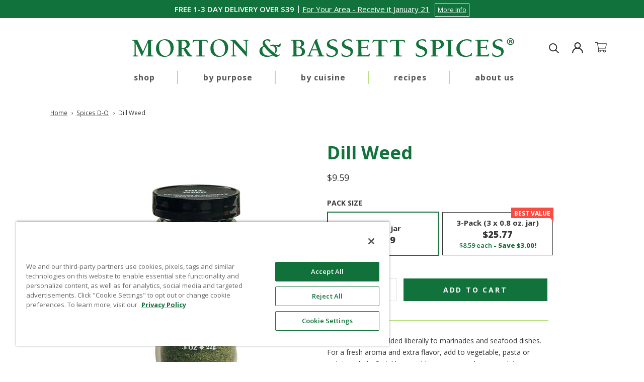

--- FILE ---
content_type: text/html; charset=utf-8
request_url: https://mortonbassett.com/collections/spices-d-o/products/dill-weed
body_size: 37012
content:
<!doctype html>

<html class="no-js" lang="en">
  <head>
    <meta charset="utf-8"> 
    <meta http-equiv="X-UA-Compatible" content="IE=edge,chrome=1">
    <meta name="viewport" content="width=device-width, maximum-scale=5.0, initial-scale=1.0, height=device-height, minimum-scale=1.0">
    <meta name="theme-color" content="">

    <!-- OptanonConsentNoticeStart -->
<script src="https://cdn.cookielaw.org/scripttemplates/otSDKStub.js" type="text/javascript" charset="UTF-8" data-domain-script="019a5bf3-eda2-7dd1-aad4-f5d3d4cc8387"></script>
<script type="text/javascript">
    function OptanonWrapper() { }
</script>
<!-- OptanonConsentNoticeEnd -->


    <title>
      Dill Weed &ndash; Morton &amp; Bassett
    </title><meta name="description" content="Wonderful when added liberally to marinades and seafood dishes. For a fresh aroma and extra flavor, add to vegetable, pasta or potato salads."><link rel="canonical" href="https://mortonbassett.com/products/dill-weed"><link rel="shortcut icon" href="//mortonbassett.com/cdn/shop/files/favicon_96x.png?v=1626726698" type="image/png"><script type="text/javascript" src="https://ajax.googleapis.com/ajax/libs/jquery/1.12.4/jquery.min.js" ></script> 
    <script type="text/javascript" src="https://code.jquery.com/jquery-migrate-1.2.1.min.js" ></script>

    <meta property="og:type" content="product">
  <meta property="og:title" content="Dill Weed"><meta property="og:image" content="http://mortonbassett.com/cdn/shop/products/dill-weed_89337eb6-d2dd-4633-908d-f02bf9637e98.jpg?v=1626817774">
    <meta property="og:image:secure_url" content="https://mortonbassett.com/cdn/shop/products/dill-weed_89337eb6-d2dd-4633-908d-f02bf9637e98.jpg?v=1626817774">
    <meta property="og:image:width" content="400">
    <meta property="og:image:height" content="500"><meta property="product:price:amount" content="9.59">
  <meta property="product:price:currency" content="USD"><meta property="og:description" content="Wonderful when added liberally to marinades and seafood dishes. For a fresh aroma and extra flavor, add to vegetable, pasta or potato salads."><meta property="og:url" content="https://mortonbassett.com/products/dill-weed">
<meta property="og:site_name" content="Morton &amp; Bassett"><meta name="twitter:card" content="summary"><meta name="twitter:title" content="Dill Weed">
  <meta name="twitter:description" content="Wonderful when added liberally to marinades and seafood dishes. For a fresh aroma and extra flavor, add to vegetable, pasta or potato salads. Sprinkle on cold soups, cucumbers, omelets or bagels with cream cheese.">
  <meta name="twitter:image" content="https://mortonbassett.com/cdn/shop/products/dill-weed_89337eb6-d2dd-4633-908d-f02bf9637e98_600x600_crop_center.jpg?v=1626817774">
    <style>
  @font-face {
  font-family: "Open Sans";
  font-weight: 700;
  font-style: normal;
  font-display: fallback;
  src: url("//mortonbassett.com/cdn/fonts/open_sans/opensans_n7.a9393be1574ea8606c68f4441806b2711d0d13e4.woff2") format("woff2"),
       url("//mortonbassett.com/cdn/fonts/open_sans/opensans_n7.7b8af34a6ebf52beb1a4c1d8c73ad6910ec2e553.woff") format("woff");
}

  @font-face {
  font-family: "Open Sans";
  font-weight: 400;
  font-style: normal;
  font-display: fallback;
  src: url("//mortonbassett.com/cdn/fonts/open_sans/opensans_n4.c32e4d4eca5273f6d4ee95ddf54b5bbb75fc9b61.woff2") format("woff2"),
       url("//mortonbassett.com/cdn/fonts/open_sans/opensans_n4.5f3406f8d94162b37bfa232b486ac93ee892406d.woff") format("woff");
}


  @font-face {
  font-family: "Open Sans";
  font-weight: 700;
  font-style: normal;
  font-display: fallback;
  src: url("//mortonbassett.com/cdn/fonts/open_sans/opensans_n7.a9393be1574ea8606c68f4441806b2711d0d13e4.woff2") format("woff2"),
       url("//mortonbassett.com/cdn/fonts/open_sans/opensans_n7.7b8af34a6ebf52beb1a4c1d8c73ad6910ec2e553.woff") format("woff");
}

  @font-face {
  font-family: "Open Sans";
  font-weight: 400;
  font-style: italic;
  font-display: fallback;
  src: url("//mortonbassett.com/cdn/fonts/open_sans/opensans_i4.6f1d45f7a46916cc95c694aab32ecbf7509cbf33.woff2") format("woff2"),
       url("//mortonbassett.com/cdn/fonts/open_sans/opensans_i4.4efaa52d5a57aa9a57c1556cc2b7465d18839daa.woff") format("woff");
}

  @font-face {
  font-family: "Open Sans";
  font-weight: 700;
  font-style: italic;
  font-display: fallback;
  src: url("//mortonbassett.com/cdn/fonts/open_sans/opensans_i7.916ced2e2ce15f7fcd95d196601a15e7b89ee9a4.woff2") format("woff2"),
       url("//mortonbassett.com/cdn/fonts/open_sans/opensans_i7.99a9cff8c86ea65461de497ade3d515a98f8b32a.woff") format("woff");
}


  :root {
    --heading-font-family : "Open Sans", sans-serif;
    --heading-font-weight : 700;
    --heading-font-style  : normal;

    --text-font-family : "Open Sans", sans-serif;
    --text-font-weight : 400;
    --text-font-style  : normal;

    --base-text-font-size   : 14px;
    --default-text-font-size: 14px;--background          : #ffffff;
    --background-rgb      : 255, 255, 255;
    --light-background    : #ffffff;
    --light-background-rgb: 255, 255, 255;
    --heading-color       : #12723b;
    --text-color          : #383838;
    --text-color-rgb      : 56, 56, 56;
    --text-color-light    : #7c7c7c;
    --text-color-light-rgb: 124, 124, 124;
    --link-color          : #12723b;
    --link-color-rgb      : 18, 114, 59;
    --border-color        : #e1e1e1;
    --border-color-rgb    : 225, 225, 225;

    --button-background    : #12723b;
    --button-background-rgb: 18, 114, 59;
    --button-text-color    : #ffffff;

    --header-background       : #ffffff;
    --header-heading-color    : #383838;
    --header-light-text-color : #383838;
    --header-border-color     : #e1e1e1;

    --footer-background    : #ffffff;
    --footer-text-color    : #7c7c7c;
    --footer-heading-color : #383838;
    --footer-border-color  : #ebebeb;

    --navigation-background      : #ffffff;
    --navigation-background-rgb  : 255, 255, 255;
    --navigation-text-color      : #383838;
    --navigation-text-color-light: rgba(56, 56, 56, 0.5);
    --navigation-border-color    : rgba(56, 56, 56, 0.25);

    --newsletter-popup-background     : #383838;
    --newsletter-popup-text-color     : #ffffff;
    --newsletter-popup-text-color-rgb : 255, 255, 255;

    --secondary-elements-background       : #12723b;
    --secondary-elements-background-rgb   : 18, 114, 59;
    --secondary-elements-text-color       : #ffffff;
    --secondary-elements-text-color-light : rgba(255, 255, 255, 0.5);
    --secondary-elements-border-color     : rgba(255, 255, 255, 0.25);

    --product-sale-price-color    : #f94c43;
    --product-sale-price-color-rgb: 249, 76, 67;

    /* Shopify related variables */
    --payment-terms-background-color: #ffffff;

    /* Products */

    --horizontal-spacing-four-products-per-row: 60px;
        --horizontal-spacing-two-products-per-row : 60px;

    --vertical-spacing-four-products-per-row: 80px;
        --vertical-spacing-two-products-per-row : 100px;

    /* Animation */
    --drawer-transition-timing: cubic-bezier(0.645, 0.045, 0.355, 1);
    --header-base-height: 80px; /* We set a default for browsers that do not support CSS variables */

    /* Cursors */
    --cursor-zoom-in-svg    : url(//mortonbassett.com/cdn/shop/t/44/assets/cursor-zoom-in.svg?v=138033392411423382911758916745);
    --cursor-zoom-in-2x-svg : url(//mortonbassett.com/cdn/shop/t/44/assets/cursor-zoom-in-2x.svg?v=112315279226436636401758916745);
  }
</style>

<script>
  // IE11 does not have support for CSS variables, so we have to polyfill them
  if (!(((window || {}).CSS || {}).supports && window.CSS.supports('(--a: 0)'))) {
    const script = document.createElement('script');
    script.type = 'text/javascript';
    script.src = 'https://cdn.jsdelivr.net/npm/css-vars-ponyfill@2';
    script.onload = function() {
      cssVars({});
    };

    document.getElementsByTagName('head')[0].appendChild(script);
  }
</script>
    
    
    <link rel="preconnect" href="https://fonts.googleapis.com">
    <link rel="preconnect" href="https://fonts.gstatic.com" crossorigin>
    <link href="https://fonts.googleapis.com/css2?family=Open+Sans:wght@400;600;700;800&display=swap" rel="stylesheet">
    <link href="https://cdn.jsdelivr.net/npm/bootstrap@5.0.2/dist/css/bootstrap.min.css" rel="stylesheet">

    <script>window.performance && window.performance.mark && window.performance.mark('shopify.content_for_header.start');</script><meta name="google-site-verification" content="k-w1RgPj6BFt4upmn_wY0n48kRRUO-Ivr2-CIhfQh-E">
<meta id="shopify-digital-wallet" name="shopify-digital-wallet" content="/50564628637/digital_wallets/dialog">
<meta name="shopify-checkout-api-token" content="00017aa51d5c29fae0ebaf3a188d22a7">
<meta id="in-context-paypal-metadata" data-shop-id="50564628637" data-venmo-supported="true" data-environment="production" data-locale="en_US" data-paypal-v4="true" data-currency="USD">
<link rel="alternate" type="application/json+oembed" href="https://mortonbassett.com/products/dill-weed.oembed">
<script async="async" src="/checkouts/internal/preloads.js?locale=en-US"></script>
<link rel="preconnect" href="https://shop.app" crossorigin="anonymous">
<script async="async" src="https://shop.app/checkouts/internal/preloads.js?locale=en-US&shop_id=50564628637" crossorigin="anonymous"></script>
<script id="apple-pay-shop-capabilities" type="application/json">{"shopId":50564628637,"countryCode":"US","currencyCode":"USD","merchantCapabilities":["supports3DS"],"merchantId":"gid:\/\/shopify\/Shop\/50564628637","merchantName":"Morton \u0026 Bassett","requiredBillingContactFields":["postalAddress","email","phone"],"requiredShippingContactFields":["postalAddress","email","phone"],"shippingType":"shipping","supportedNetworks":["visa","masterCard","amex","discover","elo","jcb"],"total":{"type":"pending","label":"Morton \u0026 Bassett","amount":"1.00"},"shopifyPaymentsEnabled":true,"supportsSubscriptions":true}</script>
<script id="shopify-features" type="application/json">{"accessToken":"00017aa51d5c29fae0ebaf3a188d22a7","betas":["rich-media-storefront-analytics"],"domain":"mortonbassett.com","predictiveSearch":true,"shopId":50564628637,"locale":"en"}</script>
<script>var Shopify = Shopify || {};
Shopify.shop = "worldpantry11.myshopify.com";
Shopify.locale = "en";
Shopify.currency = {"active":"USD","rate":"1.0"};
Shopify.country = "US";
Shopify.theme = {"name":"FS | Prestige-4\/17\/24-Nav Exp GEO FIX MD","id":150480257181,"schema_name":"Prestige","schema_version":"4.14.5","theme_store_id":855,"role":"main"};
Shopify.theme.handle = "null";
Shopify.theme.style = {"id":null,"handle":null};
Shopify.cdnHost = "mortonbassett.com/cdn";
Shopify.routes = Shopify.routes || {};
Shopify.routes.root = "/";</script>
<script type="module">!function(o){(o.Shopify=o.Shopify||{}).modules=!0}(window);</script>
<script>!function(o){function n(){var o=[];function n(){o.push(Array.prototype.slice.apply(arguments))}return n.q=o,n}var t=o.Shopify=o.Shopify||{};t.loadFeatures=n(),t.autoloadFeatures=n()}(window);</script>
<script>
  window.ShopifyPay = window.ShopifyPay || {};
  window.ShopifyPay.apiHost = "shop.app\/pay";
  window.ShopifyPay.redirectState = null;
</script>
<script id="shop-js-analytics" type="application/json">{"pageType":"product"}</script>
<script defer="defer" async type="module" src="//mortonbassett.com/cdn/shopifycloud/shop-js/modules/v2/client.init-shop-cart-sync_C5BV16lS.en.esm.js"></script>
<script defer="defer" async type="module" src="//mortonbassett.com/cdn/shopifycloud/shop-js/modules/v2/chunk.common_CygWptCX.esm.js"></script>
<script type="module">
  await import("//mortonbassett.com/cdn/shopifycloud/shop-js/modules/v2/client.init-shop-cart-sync_C5BV16lS.en.esm.js");
await import("//mortonbassett.com/cdn/shopifycloud/shop-js/modules/v2/chunk.common_CygWptCX.esm.js");

  window.Shopify.SignInWithShop?.initShopCartSync?.({"fedCMEnabled":true,"windoidEnabled":true});

</script>
<script>
  window.Shopify = window.Shopify || {};
  if (!window.Shopify.featureAssets) window.Shopify.featureAssets = {};
  window.Shopify.featureAssets['shop-js'] = {"shop-cart-sync":["modules/v2/client.shop-cart-sync_ZFArdW7E.en.esm.js","modules/v2/chunk.common_CygWptCX.esm.js"],"init-fed-cm":["modules/v2/client.init-fed-cm_CmiC4vf6.en.esm.js","modules/v2/chunk.common_CygWptCX.esm.js"],"shop-button":["modules/v2/client.shop-button_tlx5R9nI.en.esm.js","modules/v2/chunk.common_CygWptCX.esm.js"],"shop-cash-offers":["modules/v2/client.shop-cash-offers_DOA2yAJr.en.esm.js","modules/v2/chunk.common_CygWptCX.esm.js","modules/v2/chunk.modal_D71HUcav.esm.js"],"init-windoid":["modules/v2/client.init-windoid_sURxWdc1.en.esm.js","modules/v2/chunk.common_CygWptCX.esm.js"],"shop-toast-manager":["modules/v2/client.shop-toast-manager_ClPi3nE9.en.esm.js","modules/v2/chunk.common_CygWptCX.esm.js"],"init-shop-email-lookup-coordinator":["modules/v2/client.init-shop-email-lookup-coordinator_B8hsDcYM.en.esm.js","modules/v2/chunk.common_CygWptCX.esm.js"],"init-shop-cart-sync":["modules/v2/client.init-shop-cart-sync_C5BV16lS.en.esm.js","modules/v2/chunk.common_CygWptCX.esm.js"],"avatar":["modules/v2/client.avatar_BTnouDA3.en.esm.js"],"pay-button":["modules/v2/client.pay-button_FdsNuTd3.en.esm.js","modules/v2/chunk.common_CygWptCX.esm.js"],"init-customer-accounts":["modules/v2/client.init-customer-accounts_DxDtT_ad.en.esm.js","modules/v2/client.shop-login-button_C5VAVYt1.en.esm.js","modules/v2/chunk.common_CygWptCX.esm.js","modules/v2/chunk.modal_D71HUcav.esm.js"],"init-shop-for-new-customer-accounts":["modules/v2/client.init-shop-for-new-customer-accounts_ChsxoAhi.en.esm.js","modules/v2/client.shop-login-button_C5VAVYt1.en.esm.js","modules/v2/chunk.common_CygWptCX.esm.js","modules/v2/chunk.modal_D71HUcav.esm.js"],"shop-login-button":["modules/v2/client.shop-login-button_C5VAVYt1.en.esm.js","modules/v2/chunk.common_CygWptCX.esm.js","modules/v2/chunk.modal_D71HUcav.esm.js"],"init-customer-accounts-sign-up":["modules/v2/client.init-customer-accounts-sign-up_CPSyQ0Tj.en.esm.js","modules/v2/client.shop-login-button_C5VAVYt1.en.esm.js","modules/v2/chunk.common_CygWptCX.esm.js","modules/v2/chunk.modal_D71HUcav.esm.js"],"shop-follow-button":["modules/v2/client.shop-follow-button_Cva4Ekp9.en.esm.js","modules/v2/chunk.common_CygWptCX.esm.js","modules/v2/chunk.modal_D71HUcav.esm.js"],"checkout-modal":["modules/v2/client.checkout-modal_BPM8l0SH.en.esm.js","modules/v2/chunk.common_CygWptCX.esm.js","modules/v2/chunk.modal_D71HUcav.esm.js"],"lead-capture":["modules/v2/client.lead-capture_Bi8yE_yS.en.esm.js","modules/v2/chunk.common_CygWptCX.esm.js","modules/v2/chunk.modal_D71HUcav.esm.js"],"shop-login":["modules/v2/client.shop-login_D6lNrXab.en.esm.js","modules/v2/chunk.common_CygWptCX.esm.js","modules/v2/chunk.modal_D71HUcav.esm.js"],"payment-terms":["modules/v2/client.payment-terms_CZxnsJam.en.esm.js","modules/v2/chunk.common_CygWptCX.esm.js","modules/v2/chunk.modal_D71HUcav.esm.js"]};
</script>
<script>(function() {
  var isLoaded = false;
  function asyncLoad() {
    if (isLoaded) return;
    isLoaded = true;
    var urls = ["\/\/shopify.privy.com\/widget.js?shop=worldpantry11.myshopify.com","https:\/\/cdn.attn.tv\/mortonbassettspices\/dtag.js?shop=worldpantry11.myshopify.com","https:\/\/cdn.logbase.io\/lb-upsell-wrapper.js?shop=worldpantry11.myshopify.com","\/\/searchserverapi1.com\/widgets\/shopify\/init.js?a=5X4I6c7t6O\u0026shop=worldpantry11.myshopify.com"];
    for (var i = 0; i < urls.length; i++) {
      var s = document.createElement('script');
      s.type = 'text/javascript';
      s.async = true;
      s.src = urls[i];
      var x = document.getElementsByTagName('script')[0];
      x.parentNode.insertBefore(s, x);
    }
  };
  if(window.attachEvent) {
    window.attachEvent('onload', asyncLoad);
  } else {
    window.addEventListener('load', asyncLoad, false);
  }
})();</script>
<script id="__st">var __st={"a":50564628637,"offset":-28800,"reqid":"7f3e6271-5e5d-49e6-bd1d-e23684a2272e-1768683894","pageurl":"mortonbassett.com\/collections\/spices-d-o\/products\/dill-weed","u":"6df907dc915f","p":"product","rtyp":"product","rid":6694988611741};</script>
<script>window.ShopifyPaypalV4VisibilityTracking = true;</script>
<script id="captcha-bootstrap">!function(){'use strict';const t='contact',e='account',n='new_comment',o=[[t,t],['blogs',n],['comments',n],[t,'customer']],c=[[e,'customer_login'],[e,'guest_login'],[e,'recover_customer_password'],[e,'create_customer']],r=t=>t.map((([t,e])=>`form[action*='/${t}']:not([data-nocaptcha='true']) input[name='form_type'][value='${e}']`)).join(','),a=t=>()=>t?[...document.querySelectorAll(t)].map((t=>t.form)):[];function s(){const t=[...o],e=r(t);return a(e)}const i='password',u='form_key',d=['recaptcha-v3-token','g-recaptcha-response','h-captcha-response',i],f=()=>{try{return window.sessionStorage}catch{return}},m='__shopify_v',_=t=>t.elements[u];function p(t,e,n=!1){try{const o=window.sessionStorage,c=JSON.parse(o.getItem(e)),{data:r}=function(t){const{data:e,action:n}=t;return t[m]||n?{data:e,action:n}:{data:t,action:n}}(c);for(const[e,n]of Object.entries(r))t.elements[e]&&(t.elements[e].value=n);n&&o.removeItem(e)}catch(o){console.error('form repopulation failed',{error:o})}}const l='form_type',E='cptcha';function T(t){t.dataset[E]=!0}const w=window,h=w.document,L='Shopify',v='ce_forms',y='captcha';let A=!1;((t,e)=>{const n=(g='f06e6c50-85a8-45c8-87d0-21a2b65856fe',I='https://cdn.shopify.com/shopifycloud/storefront-forms-hcaptcha/ce_storefront_forms_captcha_hcaptcha.v1.5.2.iife.js',D={infoText:'Protected by hCaptcha',privacyText:'Privacy',termsText:'Terms'},(t,e,n)=>{const o=w[L][v],c=o.bindForm;if(c)return c(t,g,e,D).then(n);var r;o.q.push([[t,g,e,D],n]),r=I,A||(h.body.append(Object.assign(h.createElement('script'),{id:'captcha-provider',async:!0,src:r})),A=!0)});var g,I,D;w[L]=w[L]||{},w[L][v]=w[L][v]||{},w[L][v].q=[],w[L][y]=w[L][y]||{},w[L][y].protect=function(t,e){n(t,void 0,e),T(t)},Object.freeze(w[L][y]),function(t,e,n,w,h,L){const[v,y,A,g]=function(t,e,n){const i=e?o:[],u=t?c:[],d=[...i,...u],f=r(d),m=r(i),_=r(d.filter((([t,e])=>n.includes(e))));return[a(f),a(m),a(_),s()]}(w,h,L),I=t=>{const e=t.target;return e instanceof HTMLFormElement?e:e&&e.form},D=t=>v().includes(t);t.addEventListener('submit',(t=>{const e=I(t);if(!e)return;const n=D(e)&&!e.dataset.hcaptchaBound&&!e.dataset.recaptchaBound,o=_(e),c=g().includes(e)&&(!o||!o.value);(n||c)&&t.preventDefault(),c&&!n&&(function(t){try{if(!f())return;!function(t){const e=f();if(!e)return;const n=_(t);if(!n)return;const o=n.value;o&&e.removeItem(o)}(t);const e=Array.from(Array(32),(()=>Math.random().toString(36)[2])).join('');!function(t,e){_(t)||t.append(Object.assign(document.createElement('input'),{type:'hidden',name:u})),t.elements[u].value=e}(t,e),function(t,e){const n=f();if(!n)return;const o=[...t.querySelectorAll(`input[type='${i}']`)].map((({name:t})=>t)),c=[...d,...o],r={};for(const[a,s]of new FormData(t).entries())c.includes(a)||(r[a]=s);n.setItem(e,JSON.stringify({[m]:1,action:t.action,data:r}))}(t,e)}catch(e){console.error('failed to persist form',e)}}(e),e.submit())}));const S=(t,e)=>{t&&!t.dataset[E]&&(n(t,e.some((e=>e===t))),T(t))};for(const o of['focusin','change'])t.addEventListener(o,(t=>{const e=I(t);D(e)&&S(e,y())}));const B=e.get('form_key'),M=e.get(l),P=B&&M;t.addEventListener('DOMContentLoaded',(()=>{const t=y();if(P)for(const e of t)e.elements[l].value===M&&p(e,B);[...new Set([...A(),...v().filter((t=>'true'===t.dataset.shopifyCaptcha))])].forEach((e=>S(e,t)))}))}(h,new URLSearchParams(w.location.search),n,t,e,['guest_login'])})(!0,!0)}();</script>
<script integrity="sha256-4kQ18oKyAcykRKYeNunJcIwy7WH5gtpwJnB7kiuLZ1E=" data-source-attribution="shopify.loadfeatures" defer="defer" src="//mortonbassett.com/cdn/shopifycloud/storefront/assets/storefront/load_feature-a0a9edcb.js" crossorigin="anonymous"></script>
<script crossorigin="anonymous" defer="defer" src="//mortonbassett.com/cdn/shopifycloud/storefront/assets/shopify_pay/storefront-65b4c6d7.js?v=20250812"></script>
<script data-source-attribution="shopify.dynamic_checkout.dynamic.init">var Shopify=Shopify||{};Shopify.PaymentButton=Shopify.PaymentButton||{isStorefrontPortableWallets:!0,init:function(){window.Shopify.PaymentButton.init=function(){};var t=document.createElement("script");t.src="https://mortonbassett.com/cdn/shopifycloud/portable-wallets/latest/portable-wallets.en.js",t.type="module",document.head.appendChild(t)}};
</script>
<script data-source-attribution="shopify.dynamic_checkout.buyer_consent">
  function portableWalletsHideBuyerConsent(e){var t=document.getElementById("shopify-buyer-consent"),n=document.getElementById("shopify-subscription-policy-button");t&&n&&(t.classList.add("hidden"),t.setAttribute("aria-hidden","true"),n.removeEventListener("click",e))}function portableWalletsShowBuyerConsent(e){var t=document.getElementById("shopify-buyer-consent"),n=document.getElementById("shopify-subscription-policy-button");t&&n&&(t.classList.remove("hidden"),t.removeAttribute("aria-hidden"),n.addEventListener("click",e))}window.Shopify?.PaymentButton&&(window.Shopify.PaymentButton.hideBuyerConsent=portableWalletsHideBuyerConsent,window.Shopify.PaymentButton.showBuyerConsent=portableWalletsShowBuyerConsent);
</script>
<script data-source-attribution="shopify.dynamic_checkout.cart.bootstrap">document.addEventListener("DOMContentLoaded",(function(){function t(){return document.querySelector("shopify-accelerated-checkout-cart, shopify-accelerated-checkout")}if(t())Shopify.PaymentButton.init();else{new MutationObserver((function(e,n){t()&&(Shopify.PaymentButton.init(),n.disconnect())})).observe(document.body,{childList:!0,subtree:!0})}}));
</script>
<link id="shopify-accelerated-checkout-styles" rel="stylesheet" media="screen" href="https://mortonbassett.com/cdn/shopifycloud/portable-wallets/latest/accelerated-checkout-backwards-compat.css" crossorigin="anonymous">
<style id="shopify-accelerated-checkout-cart">
        #shopify-buyer-consent {
  margin-top: 1em;
  display: inline-block;
  width: 100%;
}

#shopify-buyer-consent.hidden {
  display: none;
}

#shopify-subscription-policy-button {
  background: none;
  border: none;
  padding: 0;
  text-decoration: underline;
  font-size: inherit;
  cursor: pointer;
}

#shopify-subscription-policy-button::before {
  box-shadow: none;
}

      </style>

<script>window.performance && window.performance.mark && window.performance.mark('shopify.content_for_header.end');</script>

    <link rel="stylesheet" href="//mortonbassett.com/cdn/shop/t/44/assets/theme.css?v=121429784320244975241758916745">
    <link rel="stylesheet" href="//mortonbassett.com/cdn/shop/t/44/assets/wp_boxbuilder.css?v=151249396377696812211758916745">
    <link rel="stylesheet" href="//mortonbassett.com/cdn/shop/t/44/assets/worldpantry.css?v=5761872680103128081767683759">
    <link rel="stylesheet" href="//mortonbassett.com/cdn/shop/t/44/assets/worldpantry2.css?v=163439567708896114761760646910">
    <link rel="stylesheet" href="//mortonbassett.com/cdn/shop/t/44/assets/worldpantry_fastshipping.css?v=87905308233821609401760644814">
    <link rel="stylesheet" href="//mortonbassett.com/cdn/shop/t/44/assets/worldpantry3.css?v=8790921754110547151767683741">
    
      <link href="//mortonbassett.com/cdn/shop/t/44/assets/wp_pdp_val_benefits.css?v=143858354191590953441758916745" rel="stylesheet" type="text/css" media="all" />
    
    
    <script>// This allows to expose several variables to the global scope, to be used in scripts
      window.theme = {
        pageType: "product",
        moneyFormat: "${{amount}}",
        moneyWithCurrencyFormat: "${{amount}} USD",
        productImageSize: "natural",
        searchMode: "product,article",
        showPageTransition: true,
        showElementStaggering: true,
        showImageZooming: false
      };

      window.routes = {
        rootUrl: "\/",
        rootUrlWithoutSlash: '',
        cartUrl: "\/cart",
        cartAddUrl: "\/cart\/add",
        cartChangeUrl: "\/cart\/change",
        searchUrl: "\/search",
        productRecommendationsUrl: "\/recommendations\/products"
      };

      window.languages = {
        cartAddNote: "You can enter an optional gift message with your order. Type your message below.",
        cartEditNote: "Edit Order Note",
        productImageLoadingError: "This image could not be loaded. Please try to reload the page.",
        productFormAddToCart: "Add to cart",
        productFormUnavailable: "Unavailable",
        productFormSoldOut: "Sold Out",
        shippingEstimatorOneResult: "1 option available:",
        shippingEstimatorMoreResults: "{{count}} options available:",
        shippingEstimatorNoResults: "No shipping could be found"
      };

      window.lazySizesConfig = {
        loadHidden: false,
        hFac: 0.5,
        expFactor: 2,
        ricTimeout: 150,
        lazyClass: 'Image--lazyLoad',
        loadingClass: 'Image--lazyLoading',
        loadedClass: 'Image--lazyLoaded'
      };

      document.documentElement.className = document.documentElement.className.replace('no-js', 'js');
      document.documentElement.style.setProperty('--window-height', window.innerHeight + 'px');

      // We do a quick detection of some features (we could use Modernizr but for so little...)
      (function() {
        document.documentElement.className += ((window.CSS && window.CSS.supports('(position: sticky) or (position: -webkit-sticky)')) ? ' supports-sticky' : ' no-supports-sticky');
        document.documentElement.className += (window.matchMedia('(-moz-touch-enabled: 1), (hover: none)')).matches ? ' no-supports-hover' : ' supports-hover';
      }());
    </script>

    <script src="//mortonbassett.com/cdn/shop/t/44/assets/lazysizes.min.js?v=174358363404432586981758916745" async></script>

    <script src="//mortonbassett.com/cdn/shop/t/44/assets/libs.min.js?v=26178543184394469741758916745" defer></script>
    <script src="//mortonbassett.com/cdn/shop/t/44/assets/theme.js?v=166671264089548892481758916745" defer></script>
   

    <script>
      (function () {
        window.onpageshow = function() {
          if (window.theme.showPageTransition) {
            var pageTransition = document.querySelector('.PageTransition');

            if (pageTransition) {
              pageTransition.style.visibility = 'visible';
              pageTransition.style.opacity = '0';
            }
          }

          // When the page is loaded from the cache, we have to reload the cart content
          document.documentElement.dispatchEvent(new CustomEvent('cart:refresh', {
            bubbles: true
          }));
        };
      })();
    </script>
    
    
  <script type="application/ld+json">
  {
    "@context": "http://schema.org",
    "@type": "Product",
    "offers": [{
          "@type": "Offer",
          "name": "0.8 oz. jar",
          "availability":"https://schema.org/InStock",
          "price": 9.59,
          "priceCurrency": "USD",
          "priceValidUntil": "2026-01-27","sku": "MB-44122-1","url": "/products/dill-weed?variant=39854563557533"
        },
{
          "@type": "Offer",
          "name": "3-Pack (3 x 0.8 oz. jar)",
          "availability":"https://schema.org/InStock",
          "price": 25.77,
          "priceCurrency": "USD",
          "priceValidUntil": "2026-01-27","sku": "MB-44122-3","url": "/products/dill-weed?variant=39854563590301"
        }
],
      "gtin12": "016291441224",
      "productId": "016291441224",
    "brand": {
      "name": "Morton \u0026 Bassett"
    },
    "name": "Dill Weed",
    "description": "Wonderful when added liberally to marinades and seafood dishes. For a fresh aroma and extra flavor, add to vegetable, pasta or potato salads. Sprinkle on cold soups, cucumbers, omelets or bagels with cream cheese.",
    "category": "Herb",
    "url": "/products/dill-weed",
    "sku": "MB-44122-1",
    "image": {
      "@type": "ImageObject",
      "url": "https://mortonbassett.com/cdn/shop/products/dill-weed_89337eb6-d2dd-4633-908d-f02bf9637e98_1024x.jpg?v=1626817774",
      "image": "https://mortonbassett.com/cdn/shop/products/dill-weed_89337eb6-d2dd-4633-908d-f02bf9637e98_1024x.jpg?v=1626817774",
      "name": "Dill Weed Image - product carousel image",
      "width": "1024",
      "height": "1024"
    }
  }
  </script>



  <script type="application/ld+json">
  {
    "@context": "http://schema.org",
    "@type": "BreadcrumbList",
  "itemListElement": [{
      "@type": "ListItem",
      "position": 1,
      "name": "Translation missing: en.general.breadcrumb.home",
      "item": "https://mortonbassett.com"
    },{
          "@type": "ListItem",
          "position": 2,
          "name": "Spices D-O",
          "item": "https://mortonbassett.com/collections/spices-d-o"
        }, {
          "@type": "ListItem",
          "position": 3,
          "name": "Dill Weed",
          "item": "https://mortonbassett.com/collections/spices-d-o/products/dill-weed"
        }]
  }
  </script>

    
    <script>
        window.zoorixCartData = {
          currency: "USD",
          currency_symbol: "$",
          
          original_total_price: 0,
          total_discount: 0,
          item_count: 0,
          items: [
              
          ]
       	  
        };

      window.Zoorix = window.Zoorix || {};
      

      
        window.Zoorix.page_type = "product";
        window.Zoorix.product_id = "6694988611741";
      
      window.Zoorix.moneyFormat = "${{amount}}";
      window.Zoorix.moneyFormatWithCurrency = "${{amount}} USD";
</script>





    <!--start google analytics code-->
<script type="text/javascript" async>
(function (i, s, o, g, r, a, m) { {
		i['GoogleAnalyticsObject'] = r;
		i[r] = i[r] || function () { {
			(i[r].q = i[r].q || []).push(arguments)
			}
		},
		i[r].l = 1 * new Date();
		a = s.createElement(o),
		m = s.getElementsByTagName(o)[0];
		a.async = 1;
		a.src = g;
		m.parentNode.insertBefore(a, m)
	}
	})(window, document, 'script', '//www.google-analytics.com/analytics.js', 'ga');
           
	ga('create', 'UA-16285647-1', 'auto', 'RollupCode', {
		'allowLinker': true
	});
 
	ga('RollupCode.require', 'displayfeatures');
	ga('RollupCode.require', 'linkid', 'linkid.js');
	ga('RollupCode.send', 'pageview');
           
	ga('create', 'UA-7944877-1', 'auto', 'PrimaryCode', {
		'allowLinker': true
	});
 
	ga('PrimaryCode.require', 'displayfeatures');
	ga('PrimaryCode.require', 'linkid', 'linkid.js');
	ga('PrimaryCode.send', 'pageview');
</script>
<!--end google analytics code-->

    
  <!-- Selo AI tag (ntag.js) -->
  <script>
    !function(e,a,t,n,c,s,d){e.ntag||(c=e.ntag=function(){c.callMethod?c.callMethod.apply(c,arguments):c.queue.push(arguments)},e.ntag||(e.ntag=c),c.push=c,c.loaded=!0,c.version="1.0",c.queue=[],(s=a.createElement(t)).async=!0,s.src=n,(d=a.getElementsByTagName(t)[0]).parentNode.insertBefore(s,d))}(window,document,"script","https://www.nivaai.com/ntag.js?id=1fbdcca2-3e0d-4a04-ba5d-e29651683f4b");
    ntag("config", "1fbdcca2-3e0d-4a04-ba5d-e29651683f4b");
    
    // Selo AI Klaviyo script 
    (function() {
        var script = document.createElement('script');
        script.src = 'https://www.nivaai.com/lookup.js';
        script.onload = function() {
            window.addEventListener('completeSeloLookup', function() {
                window._learnq = window._learnq || [];
                var email = ntag.user().traits().email;
                if (email) {
                    window._learnq.push(['identify', { 'email': email }]);
                }
            });
        };
        document.head.appendChild(script);
      })();
    </script>
  


    
    <!--start Bing Analytics UET code-->
<script async>
  (function(w,d,t,r,u)
  {
    var f,n,i;
    w[u]=w[u]||[],f=function()
    {
      var o={ti:"187045896", enableAutoSpaTracking: true};
      o.q=w[u],w[u]=new UET(o),w[u].push("pageLoad")
    },
    n=d.createElement(t),n.src=r,n.async=1,n.onload=n.onreadystatechange=function()
    {
      var s=this.readyState;
      s&&s!=="loaded"&&s!=="complete"||(f(),n.onload=n.onreadystatechange=null)
    },
    i=d.getElementsByTagName(t)[0],i.parentNode.insertBefore(n,i)
  })
  (window,document,"script","//bat.bing.com/bat.js","uetq");
</script>
<!--end Bing Analytics UET code-->

    <!-- Start VWO Async SmartCode -->
<link rel="preconnect" href="https://dev.visualwebsiteoptimizer.com" />
<script type='text/javascript' id='vwoCode' >
window._vwo_code || (function() {
var account_id=772555,
version=2.1,
settings_tolerance=2000,
hide_element='body',
hide_element_style = 'opacity:0 !important;filter:alpha(opacity=0) !important;background:none !important',
/* DO NOT EDIT BELOW THIS LINE */
f=false,w=window,d=document,v=d.querySelector('#vwoCode'),cK='_vwo_'+account_id+'_settings',cc={};try{var c=JSON.parse(localStorage.getItem('_vwo_'+account_id+'_config'));cc=c&&typeof c==='object'?c:{}}catch(e){}var stT=cc.stT==='session'?w.sessionStorage:w.localStorage;code={use_existing_jquery:function(){return typeof use_existing_jquery!=='undefined'?use_existing_jquery:undefined},library_tolerance:function(){return typeof library_tolerance!=='undefined'?library_tolerance:undefined},settings_tolerance:function(){return cc.sT||settings_tolerance},hide_element_style:function(){return'{'+(cc.hES||hide_element_style)+'}'},hide_element:function(){if(performance.getEntriesByName('first-contentful-paint')[0]){return''}return typeof cc.hE==='string'?cc.hE:hide_element},getVersion:function(){return version},finish:function(e){if(!f){f=true;var t=d.getElementById('_vis_opt_path_hides');if(t)t.parentNode.removeChild(t);if(e)(new Image).src='https://dev.visualwebsiteoptimizer.com/ee.gif?a='+account_id+e}},finished:function(){return f},addScript:function(e){var t=d.createElement('script');t.type='text/javascript';if(e.src){t.src=e.src}else{t.text=e.text}d.getElementsByTagName('head')[0].appendChild(t)},load:function(e,t){var i=this.getSettings(),n=d.createElement('script'),r=this;t=t||{};if(i){n.textContent=i;d.getElementsByTagName('head')[0].appendChild(n);if(!w.VWO||VWO.caE){stT.removeItem(cK);r.load(e)}}else{var o=new XMLHttpRequest;o.open('GET',e,true);o.withCredentials=!t.dSC;o.responseType=t.responseType||'text';o.onload=function(){if(t.onloadCb){return t.onloadCb(o,e)}if(o.status===200){_vwo_code.addScript({text:o.responseText})}else{_vwo_code.finish('&e=loading_failure:'+e)}};o.onerror=function(){if(t.onerrorCb){return t.onerrorCb(e)}_vwo_code.finish('&e=loading_failure:'+e)};o.send()}},getSettings:function(){try{var e=stT.getItem(cK);if(!e){return}e=JSON.parse(e);if(Date.now()>e.e){stT.removeItem(cK);return}return e.s}catch(e){return}},init:function(){if(d.URL.indexOf('__vwo_disable__')>-1)return;var e=this.settings_tolerance();w._vwo_settings_timer=setTimeout(function(){_vwo_code.finish();stT.removeItem(cK)},e);var t;if(this.hide_element()!=='body'){t=d.createElement('style');var i=this.hide_element(),n=i?i+this.hide_element_style():'',r=d.getElementsByTagName('head')[0];t.setAttribute('id','_vis_opt_path_hides');v&&t.setAttribute('nonce',v.nonce);t.setAttribute('type','text/css');if(t.styleSheet)t.styleSheet.cssText=n;else t.appendChild(d.createTextNode(n));r.appendChild(t)}else{t=d.getElementsByTagName('head')[0];var n=d.createElement('div');n.style.cssText='z-index: 2147483647 !important;position: fixed !important;left: 0 !important;top: 0 !important;width: 100% !important;height: 100% !important;background: white !important;';n.setAttribute('id','_vis_opt_path_hides');n.classList.add('_vis_hide_layer');t.parentNode.insertBefore(n,t.nextSibling)}var o='https://dev.visualwebsiteoptimizer.com/j.php?a='+account_id+'&u='+encodeURIComponent(d.URL)+'&vn='+version;if(w.location.search.indexOf('_vwo_xhr')!==-1){this.addScript({src:o})}else{this.load(o+'&x=true')}}};w._vwo_code=code;code.init();})();
</script>
<!-- End VWO Async SmartCode -->


    
  <!-- BEGIN app block: shopify://apps/attentive/blocks/attn-tag/8df62c72-8fe4-407e-a5b3-72132be30a0d --><script type="text/javascript" src="https://cdn.attn.tv/mortonbassettspices/dtag.js?source=app-embed" defer="defer"></script>


<!-- END app block --><!-- BEGIN app block: shopify://apps/klaviyo-email-marketing-sms/blocks/klaviyo-onsite-embed/2632fe16-c075-4321-a88b-50b567f42507 -->












  <script async src="https://static.klaviyo.com/onsite/js/XJQjGM/klaviyo.js?company_id=XJQjGM"></script>
  <script>!function(){if(!window.klaviyo){window._klOnsite=window._klOnsite||[];try{window.klaviyo=new Proxy({},{get:function(n,i){return"push"===i?function(){var n;(n=window._klOnsite).push.apply(n,arguments)}:function(){for(var n=arguments.length,o=new Array(n),w=0;w<n;w++)o[w]=arguments[w];var t="function"==typeof o[o.length-1]?o.pop():void 0,e=new Promise((function(n){window._klOnsite.push([i].concat(o,[function(i){t&&t(i),n(i)}]))}));return e}}})}catch(n){window.klaviyo=window.klaviyo||[],window.klaviyo.push=function(){var n;(n=window._klOnsite).push.apply(n,arguments)}}}}();</script>

  
    <script id="viewed_product">
      if (item == null) {
        var _learnq = _learnq || [];

        var MetafieldReviews = null
        var MetafieldYotpoRating = null
        var MetafieldYotpoCount = null
        var MetafieldLooxRating = null
        var MetafieldLooxCount = null
        var okendoProduct = null
        var okendoProductReviewCount = null
        var okendoProductReviewAverageValue = null
        try {
          // The following fields are used for Customer Hub recently viewed in order to add reviews.
          // This information is not part of __kla_viewed. Instead, it is part of __kla_viewed_reviewed_items
          MetafieldReviews = {};
          MetafieldYotpoRating = null
          MetafieldYotpoCount = null
          MetafieldLooxRating = null
          MetafieldLooxCount = null

          okendoProduct = null
          // If the okendo metafield is not legacy, it will error, which then requires the new json formatted data
          if (okendoProduct && 'error' in okendoProduct) {
            okendoProduct = null
          }
          okendoProductReviewCount = okendoProduct ? okendoProduct.reviewCount : null
          okendoProductReviewAverageValue = okendoProduct ? okendoProduct.reviewAverageValue : null
        } catch (error) {
          console.error('Error in Klaviyo onsite reviews tracking:', error);
        }

        var item = {
          Name: "Dill Weed",
          ProductID: 6694988611741,
          Categories: ["3-Pack Bundles","All Products","Grilling","Herbs \u0026 Spices","Indian","Italian","Spices D-O","Standard jars"],
          ImageURL: "https://mortonbassett.com/cdn/shop/products/dill-weed_89337eb6-d2dd-4633-908d-f02bf9637e98_grande.jpg?v=1626817774",
          URL: "https://mortonbassett.com/products/dill-weed",
          Brand: "Morton \u0026 Bassett",
          Price: "$9.59",
          Value: "9.59",
          CompareAtPrice: "$0.00"
        };
        _learnq.push(['track', 'Viewed Product', item]);
        _learnq.push(['trackViewedItem', {
          Title: item.Name,
          ItemId: item.ProductID,
          Categories: item.Categories,
          ImageUrl: item.ImageURL,
          Url: item.URL,
          Metadata: {
            Brand: item.Brand,
            Price: item.Price,
            Value: item.Value,
            CompareAtPrice: item.CompareAtPrice
          },
          metafields:{
            reviews: MetafieldReviews,
            yotpo:{
              rating: MetafieldYotpoRating,
              count: MetafieldYotpoCount,
            },
            loox:{
              rating: MetafieldLooxRating,
              count: MetafieldLooxCount,
            },
            okendo: {
              rating: okendoProductReviewAverageValue,
              count: okendoProductReviewCount,
            }
          }
        }]);
      }
    </script>
  




  <script>
    window.klaviyoReviewsProductDesignMode = false
  </script>







<!-- END app block --><!-- BEGIN app block: shopify://apps/frequently-bought/blocks/app-embed-block/b1a8cbea-c844-4842-9529-7c62dbab1b1f --><script>
    window.codeblackbelt = window.codeblackbelt || {};
    window.codeblackbelt.shop = window.codeblackbelt.shop || 'worldpantry11.myshopify.com';
    
        window.codeblackbelt.productId = 6694988611741;</script><script src="//cdn.codeblackbelt.com/widgets/frequently-bought-together/main.min.js?version=2026011713-0800" async></script>
 <!-- END app block --><script src="https://cdn.shopify.com/extensions/019b7cd0-6587-73c3-9937-bcc2249fa2c4/lb-upsell-227/assets/lb-selleasy.js" type="text/javascript" defer="defer"></script>
<link href="https://monorail-edge.shopifysvc.com" rel="dns-prefetch">
<script>(function(){if ("sendBeacon" in navigator && "performance" in window) {try {var session_token_from_headers = performance.getEntriesByType('navigation')[0].serverTiming.find(x => x.name == '_s').description;} catch {var session_token_from_headers = undefined;}var session_cookie_matches = document.cookie.match(/_shopify_s=([^;]*)/);var session_token_from_cookie = session_cookie_matches && session_cookie_matches.length === 2 ? session_cookie_matches[1] : "";var session_token = session_token_from_headers || session_token_from_cookie || "";function handle_abandonment_event(e) {var entries = performance.getEntries().filter(function(entry) {return /monorail-edge.shopifysvc.com/.test(entry.name);});if (!window.abandonment_tracked && entries.length === 0) {window.abandonment_tracked = true;var currentMs = Date.now();var navigation_start = performance.timing.navigationStart;var payload = {shop_id: 50564628637,url: window.location.href,navigation_start,duration: currentMs - navigation_start,session_token,page_type: "product"};window.navigator.sendBeacon("https://monorail-edge.shopifysvc.com/v1/produce", JSON.stringify({schema_id: "online_store_buyer_site_abandonment/1.1",payload: payload,metadata: {event_created_at_ms: currentMs,event_sent_at_ms: currentMs}}));}}window.addEventListener('pagehide', handle_abandonment_event);}}());</script>
<script id="web-pixels-manager-setup">(function e(e,d,r,n,o){if(void 0===o&&(o={}),!Boolean(null===(a=null===(i=window.Shopify)||void 0===i?void 0:i.analytics)||void 0===a?void 0:a.replayQueue)){var i,a;window.Shopify=window.Shopify||{};var t=window.Shopify;t.analytics=t.analytics||{};var s=t.analytics;s.replayQueue=[],s.publish=function(e,d,r){return s.replayQueue.push([e,d,r]),!0};try{self.performance.mark("wpm:start")}catch(e){}var l=function(){var e={modern:/Edge?\/(1{2}[4-9]|1[2-9]\d|[2-9]\d{2}|\d{4,})\.\d+(\.\d+|)|Firefox\/(1{2}[4-9]|1[2-9]\d|[2-9]\d{2}|\d{4,})\.\d+(\.\d+|)|Chrom(ium|e)\/(9{2}|\d{3,})\.\d+(\.\d+|)|(Maci|X1{2}).+ Version\/(15\.\d+|(1[6-9]|[2-9]\d|\d{3,})\.\d+)([,.]\d+|)( \(\w+\)|)( Mobile\/\w+|) Safari\/|Chrome.+OPR\/(9{2}|\d{3,})\.\d+\.\d+|(CPU[ +]OS|iPhone[ +]OS|CPU[ +]iPhone|CPU IPhone OS|CPU iPad OS)[ +]+(15[._]\d+|(1[6-9]|[2-9]\d|\d{3,})[._]\d+)([._]\d+|)|Android:?[ /-](13[3-9]|1[4-9]\d|[2-9]\d{2}|\d{4,})(\.\d+|)(\.\d+|)|Android.+Firefox\/(13[5-9]|1[4-9]\d|[2-9]\d{2}|\d{4,})\.\d+(\.\d+|)|Android.+Chrom(ium|e)\/(13[3-9]|1[4-9]\d|[2-9]\d{2}|\d{4,})\.\d+(\.\d+|)|SamsungBrowser\/([2-9]\d|\d{3,})\.\d+/,legacy:/Edge?\/(1[6-9]|[2-9]\d|\d{3,})\.\d+(\.\d+|)|Firefox\/(5[4-9]|[6-9]\d|\d{3,})\.\d+(\.\d+|)|Chrom(ium|e)\/(5[1-9]|[6-9]\d|\d{3,})\.\d+(\.\d+|)([\d.]+$|.*Safari\/(?![\d.]+ Edge\/[\d.]+$))|(Maci|X1{2}).+ Version\/(10\.\d+|(1[1-9]|[2-9]\d|\d{3,})\.\d+)([,.]\d+|)( \(\w+\)|)( Mobile\/\w+|) Safari\/|Chrome.+OPR\/(3[89]|[4-9]\d|\d{3,})\.\d+\.\d+|(CPU[ +]OS|iPhone[ +]OS|CPU[ +]iPhone|CPU IPhone OS|CPU iPad OS)[ +]+(10[._]\d+|(1[1-9]|[2-9]\d|\d{3,})[._]\d+)([._]\d+|)|Android:?[ /-](13[3-9]|1[4-9]\d|[2-9]\d{2}|\d{4,})(\.\d+|)(\.\d+|)|Mobile Safari.+OPR\/([89]\d|\d{3,})\.\d+\.\d+|Android.+Firefox\/(13[5-9]|1[4-9]\d|[2-9]\d{2}|\d{4,})\.\d+(\.\d+|)|Android.+Chrom(ium|e)\/(13[3-9]|1[4-9]\d|[2-9]\d{2}|\d{4,})\.\d+(\.\d+|)|Android.+(UC? ?Browser|UCWEB|U3)[ /]?(15\.([5-9]|\d{2,})|(1[6-9]|[2-9]\d|\d{3,})\.\d+)\.\d+|SamsungBrowser\/(5\.\d+|([6-9]|\d{2,})\.\d+)|Android.+MQ{2}Browser\/(14(\.(9|\d{2,})|)|(1[5-9]|[2-9]\d|\d{3,})(\.\d+|))(\.\d+|)|K[Aa][Ii]OS\/(3\.\d+|([4-9]|\d{2,})\.\d+)(\.\d+|)/},d=e.modern,r=e.legacy,n=navigator.userAgent;return n.match(d)?"modern":n.match(r)?"legacy":"unknown"}(),u="modern"===l?"modern":"legacy",c=(null!=n?n:{modern:"",legacy:""})[u],f=function(e){return[e.baseUrl,"/wpm","/b",e.hashVersion,"modern"===e.buildTarget?"m":"l",".js"].join("")}({baseUrl:d,hashVersion:r,buildTarget:u}),m=function(e){var d=e.version,r=e.bundleTarget,n=e.surface,o=e.pageUrl,i=e.monorailEndpoint;return{emit:function(e){var a=e.status,t=e.errorMsg,s=(new Date).getTime(),l=JSON.stringify({metadata:{event_sent_at_ms:s},events:[{schema_id:"web_pixels_manager_load/3.1",payload:{version:d,bundle_target:r,page_url:o,status:a,surface:n,error_msg:t},metadata:{event_created_at_ms:s}}]});if(!i)return console&&console.warn&&console.warn("[Web Pixels Manager] No Monorail endpoint provided, skipping logging."),!1;try{return self.navigator.sendBeacon.bind(self.navigator)(i,l)}catch(e){}var u=new XMLHttpRequest;try{return u.open("POST",i,!0),u.setRequestHeader("Content-Type","text/plain"),u.send(l),!0}catch(e){return console&&console.warn&&console.warn("[Web Pixels Manager] Got an unhandled error while logging to Monorail."),!1}}}}({version:r,bundleTarget:l,surface:e.surface,pageUrl:self.location.href,monorailEndpoint:e.monorailEndpoint});try{o.browserTarget=l,function(e){var d=e.src,r=e.async,n=void 0===r||r,o=e.onload,i=e.onerror,a=e.sri,t=e.scriptDataAttributes,s=void 0===t?{}:t,l=document.createElement("script"),u=document.querySelector("head"),c=document.querySelector("body");if(l.async=n,l.src=d,a&&(l.integrity=a,l.crossOrigin="anonymous"),s)for(var f in s)if(Object.prototype.hasOwnProperty.call(s,f))try{l.dataset[f]=s[f]}catch(e){}if(o&&l.addEventListener("load",o),i&&l.addEventListener("error",i),u)u.appendChild(l);else{if(!c)throw new Error("Did not find a head or body element to append the script");c.appendChild(l)}}({src:f,async:!0,onload:function(){if(!function(){var e,d;return Boolean(null===(d=null===(e=window.Shopify)||void 0===e?void 0:e.analytics)||void 0===d?void 0:d.initialized)}()){var d=window.webPixelsManager.init(e)||void 0;if(d){var r=window.Shopify.analytics;r.replayQueue.forEach((function(e){var r=e[0],n=e[1],o=e[2];d.publishCustomEvent(r,n,o)})),r.replayQueue=[],r.publish=d.publishCustomEvent,r.visitor=d.visitor,r.initialized=!0}}},onerror:function(){return m.emit({status:"failed",errorMsg:"".concat(f," has failed to load")})},sri:function(e){var d=/^sha384-[A-Za-z0-9+/=]+$/;return"string"==typeof e&&d.test(e)}(c)?c:"",scriptDataAttributes:o}),m.emit({status:"loading"})}catch(e){m.emit({status:"failed",errorMsg:(null==e?void 0:e.message)||"Unknown error"})}}})({shopId: 50564628637,storefrontBaseUrl: "https://mortonbassett.com",extensionsBaseUrl: "https://extensions.shopifycdn.com/cdn/shopifycloud/web-pixels-manager",monorailEndpoint: "https://monorail-edge.shopifysvc.com/unstable/produce_batch",surface: "storefront-renderer",enabledBetaFlags: ["2dca8a86"],webPixelsConfigList: [{"id":"1770422429","configuration":"{\"accountID\":\"XJQjGM\",\"webPixelConfig\":\"eyJlbmFibGVBZGRlZFRvQ2FydEV2ZW50cyI6IHRydWV9\"}","eventPayloadVersion":"v1","runtimeContext":"STRICT","scriptVersion":"524f6c1ee37bacdca7657a665bdca589","type":"APP","apiClientId":123074,"privacyPurposes":["ANALYTICS","MARKETING"],"dataSharingAdjustments":{"protectedCustomerApprovalScopes":["read_customer_address","read_customer_email","read_customer_name","read_customer_personal_data","read_customer_phone"]}},{"id":"1747484829","configuration":"{\"businessId\":\"55DE29DE40F2A72DD5B0F596\",\"environment\":\"production\",\"debug\":\"false\"}","eventPayloadVersion":"v1","runtimeContext":"STRICT","scriptVersion":"d5ef50063231899b62b2e476e608105a","type":"APP","apiClientId":861484,"privacyPurposes":["ANALYTICS","MARKETING","SALE_OF_DATA"],"dataSharingAdjustments":{"protectedCustomerApprovalScopes":["read_customer_email","read_customer_name","read_customer_personal_data","read_customer_phone"]}},{"id":"1475248285","configuration":"{\"ti\":\"187211753\",\"endpoint\":\"https:\/\/bat.bing.com\/action\/0\"}","eventPayloadVersion":"v1","runtimeContext":"STRICT","scriptVersion":"5ee93563fe31b11d2d65e2f09a5229dc","type":"APP","apiClientId":2997493,"privacyPurposes":["ANALYTICS","MARKETING","SALE_OF_DATA"],"dataSharingAdjustments":{"protectedCustomerApprovalScopes":["read_customer_personal_data"]}},{"id":"539328669","configuration":"{\"config\":\"{\\\"pixel_id\\\":\\\"G-6ZRTMRMMY0\\\",\\\"target_country\\\":\\\"US\\\",\\\"gtag_events\\\":[{\\\"type\\\":\\\"begin_checkout\\\",\\\"action_label\\\":\\\"G-6ZRTMRMMY0\\\"},{\\\"type\\\":\\\"search\\\",\\\"action_label\\\":\\\"G-6ZRTMRMMY0\\\"},{\\\"type\\\":\\\"view_item\\\",\\\"action_label\\\":[\\\"G-6ZRTMRMMY0\\\",\\\"MC-EWYG4TTXT9\\\"]},{\\\"type\\\":\\\"purchase\\\",\\\"action_label\\\":[\\\"G-6ZRTMRMMY0\\\",\\\"MC-EWYG4TTXT9\\\"]},{\\\"type\\\":\\\"page_view\\\",\\\"action_label\\\":[\\\"G-6ZRTMRMMY0\\\",\\\"MC-EWYG4TTXT9\\\"]},{\\\"type\\\":\\\"add_payment_info\\\",\\\"action_label\\\":\\\"G-6ZRTMRMMY0\\\"},{\\\"type\\\":\\\"add_to_cart\\\",\\\"action_label\\\":\\\"G-6ZRTMRMMY0\\\"}],\\\"enable_monitoring_mode\\\":false}\"}","eventPayloadVersion":"v1","runtimeContext":"OPEN","scriptVersion":"b2a88bafab3e21179ed38636efcd8a93","type":"APP","apiClientId":1780363,"privacyPurposes":[],"dataSharingAdjustments":{"protectedCustomerApprovalScopes":["read_customer_address","read_customer_email","read_customer_name","read_customer_personal_data","read_customer_phone"]}},{"id":"378339485","configuration":"{\"accountID\":\"selleasy-metrics-track\"}","eventPayloadVersion":"v1","runtimeContext":"STRICT","scriptVersion":"5aac1f99a8ca74af74cea751ede503d2","type":"APP","apiClientId":5519923,"privacyPurposes":[],"dataSharingAdjustments":{"protectedCustomerApprovalScopes":["read_customer_email","read_customer_name","read_customer_personal_data"]}},{"id":"357826717","configuration":"{\"env\":\"prod\"}","eventPayloadVersion":"v1","runtimeContext":"LAX","scriptVersion":"3dbd78f0aeeb2c473821a9db9e2dd54a","type":"APP","apiClientId":3977633,"privacyPurposes":["ANALYTICS","MARKETING"],"dataSharingAdjustments":{"protectedCustomerApprovalScopes":["read_customer_address","read_customer_email","read_customer_name","read_customer_personal_data","read_customer_phone"]}},{"id":"61767837","configuration":"{\"apiKey\":\"5X4I6c7t6O\", \"host\":\"searchserverapi.com\"}","eventPayloadVersion":"v1","runtimeContext":"STRICT","scriptVersion":"5559ea45e47b67d15b30b79e7c6719da","type":"APP","apiClientId":578825,"privacyPurposes":["ANALYTICS"],"dataSharingAdjustments":{"protectedCustomerApprovalScopes":["read_customer_personal_data"]}},{"id":"146571421","eventPayloadVersion":"1","runtimeContext":"LAX","scriptVersion":"3","type":"CUSTOM","privacyPurposes":["ANALYTICS","MARKETING","SALE_OF_DATA"],"name":"Bing UET Tracking"},{"id":"shopify-app-pixel","configuration":"{}","eventPayloadVersion":"v1","runtimeContext":"STRICT","scriptVersion":"0450","apiClientId":"shopify-pixel","type":"APP","privacyPurposes":["ANALYTICS","MARKETING"]},{"id":"shopify-custom-pixel","eventPayloadVersion":"v1","runtimeContext":"LAX","scriptVersion":"0450","apiClientId":"shopify-pixel","type":"CUSTOM","privacyPurposes":["ANALYTICS","MARKETING"]}],isMerchantRequest: false,initData: {"shop":{"name":"Morton \u0026 Bassett","paymentSettings":{"currencyCode":"USD"},"myshopifyDomain":"worldpantry11.myshopify.com","countryCode":"US","storefrontUrl":"https:\/\/mortonbassett.com"},"customer":null,"cart":null,"checkout":null,"productVariants":[{"price":{"amount":9.59,"currencyCode":"USD"},"product":{"title":"Dill Weed","vendor":"Morton \u0026 Bassett","id":"6694988611741","untranslatedTitle":"Dill Weed","url":"\/products\/dill-weed","type":"Herb"},"id":"39854563557533","image":{"src":"\/\/mortonbassett.com\/cdn\/shop\/products\/dill-weed_89337eb6-d2dd-4633-908d-f02bf9637e98.jpg?v=1626817774"},"sku":"MB-44122-1","title":"0.8 oz. jar","untranslatedTitle":"0.8 oz. jar"},{"price":{"amount":25.77,"currencyCode":"USD"},"product":{"title":"Dill Weed","vendor":"Morton \u0026 Bassett","id":"6694988611741","untranslatedTitle":"Dill Weed","url":"\/products\/dill-weed","type":"Herb"},"id":"39854563590301","image":{"src":"\/\/mortonbassett.com\/cdn\/shop\/products\/dill-weed_89337eb6-d2dd-4633-908d-f02bf9637e98.jpg?v=1626817774"},"sku":"MB-44122-3","title":"3-Pack (3 x 0.8 oz. jar)","untranslatedTitle":"3-Pack (3 x 0.8 oz. jar)"}],"purchasingCompany":null},},"https://mortonbassett.com/cdn","fcfee988w5aeb613cpc8e4bc33m6693e112",{"modern":"","legacy":""},{"shopId":"50564628637","storefrontBaseUrl":"https:\/\/mortonbassett.com","extensionBaseUrl":"https:\/\/extensions.shopifycdn.com\/cdn\/shopifycloud\/web-pixels-manager","surface":"storefront-renderer","enabledBetaFlags":"[\"2dca8a86\"]","isMerchantRequest":"false","hashVersion":"fcfee988w5aeb613cpc8e4bc33m6693e112","publish":"custom","events":"[[\"page_viewed\",{}],[\"product_viewed\",{\"productVariant\":{\"price\":{\"amount\":9.59,\"currencyCode\":\"USD\"},\"product\":{\"title\":\"Dill Weed\",\"vendor\":\"Morton \u0026 Bassett\",\"id\":\"6694988611741\",\"untranslatedTitle\":\"Dill Weed\",\"url\":\"\/products\/dill-weed\",\"type\":\"Herb\"},\"id\":\"39854563557533\",\"image\":{\"src\":\"\/\/mortonbassett.com\/cdn\/shop\/products\/dill-weed_89337eb6-d2dd-4633-908d-f02bf9637e98.jpg?v=1626817774\"},\"sku\":\"MB-44122-1\",\"title\":\"0.8 oz. jar\",\"untranslatedTitle\":\"0.8 oz. jar\"}}]]"});</script><script>
  window.ShopifyAnalytics = window.ShopifyAnalytics || {};
  window.ShopifyAnalytics.meta = window.ShopifyAnalytics.meta || {};
  window.ShopifyAnalytics.meta.currency = 'USD';
  var meta = {"product":{"id":6694988611741,"gid":"gid:\/\/shopify\/Product\/6694988611741","vendor":"Morton \u0026 Bassett","type":"Herb","handle":"dill-weed","variants":[{"id":39854563557533,"price":959,"name":"Dill Weed - 0.8 oz. jar","public_title":"0.8 oz. jar","sku":"MB-44122-1"},{"id":39854563590301,"price":2577,"name":"Dill Weed - 3-Pack (3 x 0.8 oz. jar)","public_title":"3-Pack (3 x 0.8 oz. jar)","sku":"MB-44122-3"}],"remote":false},"page":{"pageType":"product","resourceType":"product","resourceId":6694988611741,"requestId":"7f3e6271-5e5d-49e6-bd1d-e23684a2272e-1768683894"}};
  for (var attr in meta) {
    window.ShopifyAnalytics.meta[attr] = meta[attr];
  }
</script>
<script class="analytics">
  (function () {
    var customDocumentWrite = function(content) {
      var jquery = null;

      if (window.jQuery) {
        jquery = window.jQuery;
      } else if (window.Checkout && window.Checkout.$) {
        jquery = window.Checkout.$;
      }

      if (jquery) {
        jquery('body').append(content);
      }
    };

    var hasLoggedConversion = function(token) {
      if (token) {
        return document.cookie.indexOf('loggedConversion=' + token) !== -1;
      }
      return false;
    }

    var setCookieIfConversion = function(token) {
      if (token) {
        var twoMonthsFromNow = new Date(Date.now());
        twoMonthsFromNow.setMonth(twoMonthsFromNow.getMonth() + 2);

        document.cookie = 'loggedConversion=' + token + '; expires=' + twoMonthsFromNow;
      }
    }

    var trekkie = window.ShopifyAnalytics.lib = window.trekkie = window.trekkie || [];
    if (trekkie.integrations) {
      return;
    }
    trekkie.methods = [
      'identify',
      'page',
      'ready',
      'track',
      'trackForm',
      'trackLink'
    ];
    trekkie.factory = function(method) {
      return function() {
        var args = Array.prototype.slice.call(arguments);
        args.unshift(method);
        trekkie.push(args);
        return trekkie;
      };
    };
    for (var i = 0; i < trekkie.methods.length; i++) {
      var key = trekkie.methods[i];
      trekkie[key] = trekkie.factory(key);
    }
    trekkie.load = function(config) {
      trekkie.config = config || {};
      trekkie.config.initialDocumentCookie = document.cookie;
      var first = document.getElementsByTagName('script')[0];
      var script = document.createElement('script');
      script.type = 'text/javascript';
      script.onerror = function(e) {
        var scriptFallback = document.createElement('script');
        scriptFallback.type = 'text/javascript';
        scriptFallback.onerror = function(error) {
                var Monorail = {
      produce: function produce(monorailDomain, schemaId, payload) {
        var currentMs = new Date().getTime();
        var event = {
          schema_id: schemaId,
          payload: payload,
          metadata: {
            event_created_at_ms: currentMs,
            event_sent_at_ms: currentMs
          }
        };
        return Monorail.sendRequest("https://" + monorailDomain + "/v1/produce", JSON.stringify(event));
      },
      sendRequest: function sendRequest(endpointUrl, payload) {
        // Try the sendBeacon API
        if (window && window.navigator && typeof window.navigator.sendBeacon === 'function' && typeof window.Blob === 'function' && !Monorail.isIos12()) {
          var blobData = new window.Blob([payload], {
            type: 'text/plain'
          });

          if (window.navigator.sendBeacon(endpointUrl, blobData)) {
            return true;
          } // sendBeacon was not successful

        } // XHR beacon

        var xhr = new XMLHttpRequest();

        try {
          xhr.open('POST', endpointUrl);
          xhr.setRequestHeader('Content-Type', 'text/plain');
          xhr.send(payload);
        } catch (e) {
          console.log(e);
        }

        return false;
      },
      isIos12: function isIos12() {
        return window.navigator.userAgent.lastIndexOf('iPhone; CPU iPhone OS 12_') !== -1 || window.navigator.userAgent.lastIndexOf('iPad; CPU OS 12_') !== -1;
      }
    };
    Monorail.produce('monorail-edge.shopifysvc.com',
      'trekkie_storefront_load_errors/1.1',
      {shop_id: 50564628637,
      theme_id: 150480257181,
      app_name: "storefront",
      context_url: window.location.href,
      source_url: "//mortonbassett.com/cdn/s/trekkie.storefront.cd680fe47e6c39ca5d5df5f0a32d569bc48c0f27.min.js"});

        };
        scriptFallback.async = true;
        scriptFallback.src = '//mortonbassett.com/cdn/s/trekkie.storefront.cd680fe47e6c39ca5d5df5f0a32d569bc48c0f27.min.js';
        first.parentNode.insertBefore(scriptFallback, first);
      };
      script.async = true;
      script.src = '//mortonbassett.com/cdn/s/trekkie.storefront.cd680fe47e6c39ca5d5df5f0a32d569bc48c0f27.min.js';
      first.parentNode.insertBefore(script, first);
    };
    trekkie.load(
      {"Trekkie":{"appName":"storefront","development":false,"defaultAttributes":{"shopId":50564628637,"isMerchantRequest":null,"themeId":150480257181,"themeCityHash":"11844231963968996959","contentLanguage":"en","currency":"USD"},"isServerSideCookieWritingEnabled":true,"monorailRegion":"shop_domain","enabledBetaFlags":["65f19447"]},"Session Attribution":{},"S2S":{"facebookCapiEnabled":false,"source":"trekkie-storefront-renderer","apiClientId":580111}}
    );

    var loaded = false;
    trekkie.ready(function() {
      if (loaded) return;
      loaded = true;

      window.ShopifyAnalytics.lib = window.trekkie;

      var originalDocumentWrite = document.write;
      document.write = customDocumentWrite;
      try { window.ShopifyAnalytics.merchantGoogleAnalytics.call(this); } catch(error) {};
      document.write = originalDocumentWrite;

      window.ShopifyAnalytics.lib.page(null,{"pageType":"product","resourceType":"product","resourceId":6694988611741,"requestId":"7f3e6271-5e5d-49e6-bd1d-e23684a2272e-1768683894","shopifyEmitted":true});

      var match = window.location.pathname.match(/checkouts\/(.+)\/(thank_you|post_purchase)/)
      var token = match? match[1]: undefined;
      if (!hasLoggedConversion(token)) {
        setCookieIfConversion(token);
        window.ShopifyAnalytics.lib.track("Viewed Product",{"currency":"USD","variantId":39854563557533,"productId":6694988611741,"productGid":"gid:\/\/shopify\/Product\/6694988611741","name":"Dill Weed - 0.8 oz. jar","price":"9.59","sku":"MB-44122-1","brand":"Morton \u0026 Bassett","variant":"0.8 oz. jar","category":"Herb","nonInteraction":true,"remote":false},undefined,undefined,{"shopifyEmitted":true});
      window.ShopifyAnalytics.lib.track("monorail:\/\/trekkie_storefront_viewed_product\/1.1",{"currency":"USD","variantId":39854563557533,"productId":6694988611741,"productGid":"gid:\/\/shopify\/Product\/6694988611741","name":"Dill Weed - 0.8 oz. jar","price":"9.59","sku":"MB-44122-1","brand":"Morton \u0026 Bassett","variant":"0.8 oz. jar","category":"Herb","nonInteraction":true,"remote":false,"referer":"https:\/\/mortonbassett.com\/collections\/spices-d-o\/products\/dill-weed"});
      }
    });


        var eventsListenerScript = document.createElement('script');
        eventsListenerScript.async = true;
        eventsListenerScript.src = "//mortonbassett.com/cdn/shopifycloud/storefront/assets/shop_events_listener-3da45d37.js";
        document.getElementsByTagName('head')[0].appendChild(eventsListenerScript);

})();</script>
<script
  defer
  src="https://mortonbassett.com/cdn/shopifycloud/perf-kit/shopify-perf-kit-3.0.4.min.js"
  data-application="storefront-renderer"
  data-shop-id="50564628637"
  data-render-region="gcp-us-central1"
  data-page-type="product"
  data-theme-instance-id="150480257181"
  data-theme-name="Prestige"
  data-theme-version="4.14.5"
  data-monorail-region="shop_domain"
  data-resource-timing-sampling-rate="10"
  data-shs="true"
  data-shs-beacon="true"
  data-shs-export-with-fetch="true"
  data-shs-logs-sample-rate="1"
  data-shs-beacon-endpoint="https://mortonbassett.com/api/collect"
></script>
</head><body class="prestige--v4 features--heading-small features--heading-uppercase features--show-page-transition features--show-element-staggering  template-product">
    
    <a class="PageSkipLink u-visually-hidden" href="#main">Skip to content</a>
	
    <div class="topstickydiv PageContainer">
        
        <div class="topbannerobjects">
        	<div class="headings"><div id="shopify-section-announcement-bar" class="shopify-section"><script
  type="application/json"
  data-section-type="announcement-bar"
  data-section-id="announcement-bar"
></script>













<div id="topbannercontent" style="background-color: #12723b;" role="banner">
  
  <a
    class="announcement-bar"
    style="
      color: #ffffff;
      display: inline-block;
      cursor: default
    "
    
      href="/pages/shipping-information"
    
     tabindex="1"
  >
    
    

    
      <span class="announcement-bar-text-desktop">
        FREE 1-3 Day Delivery Over $39
      </span>
    

  </a>

	
		<span class="separator">&nbsp;|&nbsp;</span>
		<div class="shipping-arrival-modal-trigger" aria-label="open modal" tabindex="1">
          <span class="shipping-headline">How fast will I receive my order?<i class="fa fa-caret-right icon-arrow" aria-hidden="true"></i></span>
          <span id="shipping-headline-error" class="hide">The ZIP Code you entered was not found.</span>
      	  <span id="shipping-headline-error-mobile" class="hide"></span>
          <span id="shipping-headline-results" class="hide">
            For Your Area - Receive it <span class="arrival_date"><span></span></span><div class="more_info">More Info</div>
          </span>
  		</div>
	
            
</div>

<div class="shipping-modal" data-modal-container aria-label="modal window" data-trap-focus>
	<div class="modal-inner" data-modal-inner>
		<div class="modal-content" data-modal-content>
			<div id="shipping-arrival-dialog">
				<div class="shippingmessagerow title">FAST & FREE Delivery Over $39</div>
				<div class="shippingmessagerow subtitle">How FAST will I receive my Order?</div>
				<div id="shipping-error-results" class="hide">
                  <p><span class="zip_fail"><img src="//cdn.shopify.com/s/files/1/0505/6462/8637/files/alert.gif" alt="The ZIP Code you entered was not found" /></span> 
                    The ZIP Code you entered was not found.<br />
                    Please try again.</p>
              	</div>
				<div id="shipping-arrival-results" class="hide">
					<div class="resultsrow title">FREE 1-3 Day Delivery Over $39</div>
					<div class="zipcoderow">
						<div class="zipcode_display">For ZIP Code <span class="zipcode"></span></div>
					</div>
					<div class="resultsrow">
					 <div class="order_by">
                        Order by:
                        <span class="order_by_hour"></span>
                        <span class="order_by_date"></span><br>
                        Receive it
                        <strong class="arrival_date"><span></span></strong>
                      </div>
					</div>
					<div class="disclaimerrow"><span>with <strong>FREE</strong> Shipping on Orders Over $39</span></div>
					<hr />
					<div class="another">Shipping to another address?</div>
				</div>
				
			</div>
          
			<form id="shipping-arrival" method="post" action="#shipping_arrival">
              <div class="display-table">
                  <div class="display-table-cell">
                    <label for="enterzipcode" class="hidden">Enter Destination ZIP Code</label>
                    <input id="enterzipcode" class="zip_input" name="zip_code" type="text" maxlength="5" pattern="[0-9]*" title="ZIP Code" placeholder="ZIP Code (must be 5 numbers)" />
                  </div>
                  <div class="display-table-cell password-page-field-wrap not-really">
                    <input class="zip_button submit" type="submit" value="Go" />
                  </div>
              </div>
			</form>
          
          
			<div class="policyrow policy_text">When you order by the cutoff time Monday through Friday (excluding major holidays), most orders will ship that same day 
              and you will receive it in 1 to 3 business days depending on your ZIP Code.</div>
          
			<div class="policyrow">Some restrictions apply. See our <a href="/pages/shipping-information">complete shipping policy</a>.</div> 
		</div>
		<button class="modal-close" type="button" aria-label="Translation missing: en.general.accessibility.close" data-modal-close>
          <svg width="18" height="18" viewBox="0 0 18 18" fill="none">
              <path d="M1 1L17 17M17 1L1 17" stroke="currentColor" stroke-width="1.5" />
          </svg>
		</button>
	</div>
	<div class="bg"></div>
</div>

<script type="text/javascript">
  
    var shippingArrivalDialog = document.querySelector("#shipping-arrival-dialog");
    var shippingArrivalResults = document.querySelector("#shipping-arrival-results");
    var shippingHeadlineError = document.querySelector("#shipping-headline-error");
    var shippingHeadlineErrorMobile = document.querySelector("#shipping-headline-error-mobile");
    var shippingHeadlineResults = document.querySelector(".fast-shipping-bar-text-mobile");
    var shippingHeadlineResults = document.querySelector("#shipping-headline-results");
    var shippingErrorResults = document.querySelector("#shipping-error-results");
      
    function isUSAZipCode(str) 
        {
          return /^\d{5}(-\d{4})?$/.test(str);
        }
  
    function validateInput() 
        {
          console.log("validateInput");
          let zipCode = document.getElementById("enterzipcode").value;
          let message = "";
          if (isUSAZipCode(enterzipcode)) 
          {
            message = "Valid Zip Code";
          } else {
            message = "Invalid Zip Code";
          }
          document.getElementById("msg").innerHTML = message;
        }

    function bindSubmit() {
    	$('input#enterzipcode').on("input", function() {
    		var value = $(this).val();
    		console.log('input ' + value.length);
    		
    		if (value.length < 5) {
    			$('.zip_button.submit').prop('disabled', true);
    		} else {
    			$('.zip_button.submit').prop('disabled', false);
    		}
    	});
		$("form#shipping-arrival").submit(function( event ) {
			// Stop form from submitting normally
			event.preventDefault();

			console.log(' shipping-arrival SUBMIT');
			
			
			// Get some values from elements on the page:
			var $form = $( this ),
			  zip_code = $form.find( "input[name='zip_code']" ).val(),
			  url = 'https://shop.worldpantry.com/fastshipping/mortonbassett/zipcodelookup.aspx';

			shippingArrivalResults.classList.add("hide");
			//place spinner animation logic here
			  // $("").html('<div class="spinner"></div>');

			// Send the data using post
			var zipcodelookup = $.get( url, { zipcode: zip_code , key:'wp_2021_mortonbassett' } );

			// Put the results in a div
			zipcodelookup.done(function (data) {
				
              
				shippingArrivalResults.classList.remove("hide");

			 function formatDate(timestamp, selector) {

          if (timestamp == null) {
            console.log("no date passed check ajax results");
            shippingHeadlineError.classList.remove("hide");
            $('#shipping-headline-results').addClass('hide');
            shippingErrorResults.classList.remove("hide");
            $('#shipping-arrival-results').addClass('hide');
            return;
          }

          var date = new Date(timestamp);
          var formattedDate = date.toLocaleString('default', { month: 'long' }) +" "+ date.getDate();

          if (selector) {
            $(selector).html(formattedDate);
            $('#shipping-headline-error').addClass('hide');
            $('#shipping-error-results').addClass('hide');
            shippingHeadlineResults.classList.remove("hide");
          } 
          else {
            return formattedDate;
            $('#shipping-headline-error').addClass('hide');
            $('#shipping-error-results').addClass('hide');
            shippingHeadlineResults.classList.remove("hide");
          }
        }

        var utc = new Date(data.OrderByDateTime);          
        var local = utc.toLocaleTimeString([], {hour: 'numeric'}).replace(' ','');
        $('.order_by_hour').html(local);
        // alert(local);      
              
        var monthlyDate = new Date(data.ReceiveByDateTime);          
        var monthDate = monthlyDate.toLocaleTimeString([], {month: 'numeric', day: 'numeric'}).replace(/,.*$/g, '');
        $('.arrival_month').html(monthDate);

        $(".zipcode").html(data.Zip);
        formatDate(data.OrderByDateTime,".order_by_date");
        formatDate(data.ReceiveByDateTime, ".arrival_date span");
        $('.shipping-headline').addClass('hide');
        $('.shippingmessagerow').addClass('hide');
        $('.policy_text').addClass('hide');

        if (data.Zip) {
          setSessionCookie("FastShip.ZipCode", data.Zip);
          setSessionCookie("zipcode", data.Zip);
        }

        if(data.OrderByDateTime) {
          setSessionCookie("FastShip.OrderByDateTime", formatDate(data.OrderByDateTime));
          setSessionCookie("FastShip.OrderByHour", local);
        }

        if (data.ReceiveByDateTime) {
          setSessionCookie("FastShip.ReceiveByDateTime", formatDate(data.ReceiveByDateTime));
          setSessionCookie("FastShip.OrderByMonth", monthDate);
        }

        if (data.FastShipCalculationError) { 
          setSessionCookie("FastShip.FastShipCalculationError", data.FastShipCalculationError);
        }
         //  if (success){
         // location.reload();
         // }
      });

    });
  }

bindSubmit();
    
    function showShippingModal() {
		console.log('show modal');
		$('html').addClass('scroll-locked');
		$('body').addClass('shipping-modal-loaded shipping-modal-visible');
		$('#enterzipcode').focus();
    }
    function killShippingModal() {
		console.log('kill modal');
		$('html').removeClass('scroll-locked');
		$('body').removeClass('shipping-modal-loaded shipping-modal-visible');
    }
    
    $('.shipping-arrival-modal-trigger').click(function() {
    	console.log('clicked');
    	
    	if ($('body').hasClass('shipping-modal-visible')) {
			killShippingModal();
    	} else {
			showShippingModal();
    	}
    });
    $('.shipping-modal .modal-close, .shipping-modal .bg').click(function() {
		killShippingModal();
    });

	$(document).keyup(function(e) {
		 if (e.keyCode == 27) { // escape key maps to keycode `27`
			killShippingModal();
		}
	});

  $(window).on('load', function() {
  var zipCode = getSessionCookie("FastShip.ZipCode");
  var orderByDateTime = getSessionCookie("FastShip.OrderByDateTime");
  var orderByMonth = getSessionCookie("FastShip.OrderByMonth")
  var receiveByDateTime = getSessionCookie("FastShip.ReceiveByDateTime");
  var orderByHour = getSessionCookie("FastShip.OrderByHour");
  var FastShipCalculationError = getSessionCookie("FastShip.FastShipCalculationError");

  if (zipCode && orderByDateTime && receiveByDateTime) {
      $('.zipcode').html(zipCode);
      $('.order_by_date').html(orderByDateTime);
      $('.order_by_hour').html(orderByHour);
      $('.arrival_month').html(orderByMonth);
      $('.arrival_date span').html(receiveByDateTime);
      $('.shipping-headline').addClass('hide');
      var shippingHeadlineResults = document.querySelector("#shipping-headline-results");
      shippingHeadlineResults.classList.remove("hide");
      var shippingArrivalResults = document.querySelector("#shipping-arrival-results");
      shippingArrivalResults.classList.remove("hide");
      $('.shippingmessagerow').addClass('hide');
  }
  else {
      $('.shipping-headline-results').addClass('hide');
      $('.shipping-headline').removeClass('hide');
      $('#shipping-headline-error').addClass('hide');
      $('#shipping-error-results').addClass('hide');
  }

  if (FastShipCalculationError != null) {
        $('#shipping-headline-error').addClass('hide');
        $('#shipping-error-results').addClass('hide');
        $('#shipping-headline-results').addClass('hide');
        $('#shipping-arrival-results').addClass('hide');
    }
    else {
        $('.shipping-headline-results').addClass('hide');
        $('.shipping-headline').removeClass('hide');
        $('#shipping-headline-error').addClass('hide');
        $('#shipping-error-results').addClass('hide');
    }
})

  
    $(window).on('load', function() {
        var zipCode = getSessionCookie("FastShip.ZipCode");
        var orderByDateTime = getSessionCookie("FastShip.OrderByDateTime");
        var orderByHour = getSessionCookie("FastShip.OrderByHour");
        var receiveByDateTime = getSessionCookie("FastShip.ReceiveByDateTime");
        if (zipCode && orderByDateTime && receiveByDateTime){
            $('.zipcode').html(zipCode);
            $('.order_by_date').html(orderByDateTime);
            $('.order_by_hour').html(orderByHour);
            $('.arrival_date span').html(receiveByDateTime);
            $('.shipping-headline').addClass('hide');
            var shippingHeadlineResults = document.querySelector("#shipping-headline-results");
            shippingHeadlineResults.classList.remove("hide");
            var shippingArrivalResults = document.querySelector("#shipping-arrival-results");
            shippingArrivalResults.classList.remove("hide");
            $('.shippingmessagerow').addClass('hide');
         }
        else {
            $('.shipping-headline-results').addClass('hide');
            $('.shipping-headline').removeClass('hide');
        }
  })
  
</script>


</div></div><div class="headings"><div id="shopify-section-announcement" class="shopify-section"></div></div>
        </div>
        
        <span class="LoadingBar"></span>
        <div class="PageOverlay"></div><div class="PageTransition"></div><div id="shopify-section-popup" class="shopify-section"></div>
        <div id="shopify-section-sidebar-menu" class="shopify-section"><section id="sidebar-menu" class="SidebarMenu Drawer Drawer--small Drawer--fromLeft" aria-hidden="true" data-section-id="sidebar-menu" data-section-type="sidebar-menu">
    <header class="Drawer__Header" data-drawer-animated-left>
      <button class="Drawer__Close Icon-Wrapper--clickable" data-action="close-drawer" data-drawer-id="sidebar-menu" aria-label="Close navigation"><svg class="Icon Icon--close" role="presentation" viewBox="0 0 16 14">
      <path d="M15 0L1 14m14 0L1 0" stroke="currentColor" fill="none" fill-rule="evenodd"></path>
    </svg></button>
    </header>

    <div class="Drawer__Content">
      <div class="Drawer__Main" data-drawer-animated-left data-scrollable>
        <div class="Drawer__Container">
          <nav class="SidebarMenu__Nav SidebarMenu__Nav--primary" aria-label="Sidebar navigation"><div class="Collapsible"><button class="Collapsible__Button Heading u-h6" data-action="toggle-collapsible" aria-expanded="false">shop<span class="Collapsible__Plus"></span>
                  </button>

                  <div class="Collapsible__Inner">
                    <div class="Collapsible__Content"><div class="Collapsible"><a href="/collections/new" class="Collapsible__Button Heading Text--subdued Link Link--primary u-h7">New</a></div><div class="Collapsible"><a href="/collections/seasonal" class="Collapsible__Button Heading Text--subdued Link Link--primary u-h7">Seasonal</a></div><div class="Collapsible"><a href="/collections/bestsellers" class="Collapsible__Button Heading Text--subdued Link Link--primary u-h7">Bestsellers</a></div><div class="Collapsible"><a href="/collections/custom-spice-box" class="Collapsible__Button Heading Text--subdued Link Link--primary u-h7">Create Spice Box</a></div><div class="Collapsible"><a href="/collections/spices-a-c" class="Collapsible__Button Heading Text--subdued Link Link--primary u-h7">Spices A-C</a></div><div class="Collapsible"><a href="/collections/spices-d-o" class="Collapsible__Button Heading Text--subdued Link Link--primary u-h7">Spices D-O</a></div><div class="Collapsible"><a href="/collections/spices-p-z" class="Collapsible__Button Heading Text--subdued Link Link--primary u-h7">Spices P-Z</a></div><div class="Collapsible"><a href="/collections/organic" class="Collapsible__Button Heading Text--subdued Link Link--primary u-h7">Organic</a></div><div class="Collapsible"><a href="/collections/blends" class="Collapsible__Button Heading Text--subdued Link Link--primary u-h7">Blends</a></div><div class="Collapsible"><a href="/collections/grinders" class="Collapsible__Button Heading Text--subdued Link Link--primary u-h7">Grinders</a></div><div class="Collapsible"><a href="/collections/gift-sets" class="Collapsible__Button Heading Text--subdued Link Link--primary u-h7">Gift Sets</a></div><div class="Collapsible"><a href="/collections/accessories" class="Collapsible__Button Heading Text--subdued Link Link--primary u-h7">Accessories</a></div><div class="Collapsible"><a href="/collections/all-products" class="Collapsible__Button Heading Text--subdued Link Link--primary u-h7">Shop All</a></div></div>
                  </div></div><div class="Collapsible"><button class="Collapsible__Button Heading u-h6" data-action="toggle-collapsible" aria-expanded="false">By Purpose<span class="Collapsible__Plus"></span>
                  </button>

                  <div class="Collapsible__Inner">
                    <div class="Collapsible__Content"><div class="Collapsible"><a href="/collections/baking" class="Collapsible__Button Heading Text--subdued Link Link--primary u-h7">Baking</a></div><div class="Collapsible"><a href="/collections/beverage" class="Collapsible__Button Heading Text--subdued Link Link--primary u-h7">Beverage</a></div><div class="Collapsible"><a href="/collections/extracts-1" class="Collapsible__Button Heading Text--subdued Link Link--primary u-h7">Extracts</a></div><div class="Collapsible"><a href="/collections/grilling" class="Collapsible__Button Heading Text--subdued Link Link--primary u-h7">Grilling</a></div></div>
                  </div></div><div class="Collapsible"><button class="Collapsible__Button Heading u-h6" data-action="toggle-collapsible" aria-expanded="false">By Cuisine<span class="Collapsible__Plus"></span>
                  </button>

                  <div class="Collapsible__Inner">
                    <div class="Collapsible__Content"><div class="Collapsible"><a href="/collections/italian" class="Collapsible__Button Heading Text--subdued Link Link--primary u-h7">Italian</a></div><div class="Collapsible"><a href="/collections/indian" class="Collapsible__Button Heading Text--subdued Link Link--primary u-h7">Indian</a></div><div class="Collapsible"><a href="/collections/mexican" class="Collapsible__Button Heading Text--subdued Link Link--primary u-h7">Mexican</a></div><div class="Collapsible"><a href="/collections/carribean" class="Collapsible__Button Heading Text--subdued Link Link--primary u-h7">Caribbean</a></div><div class="Collapsible"><a href="/collections/middle-eastern" class="Collapsible__Button Heading Text--subdued Link Link--primary u-h7">Middle Eastern</a></div><div class="Collapsible"><a href="/collections/southeast-east-asian" class="Collapsible__Button Heading Text--subdued Link Link--primary u-h7">Southeast &amp; East Asian</a></div></div>
                  </div></div><div class="Collapsible"><button class="Collapsible__Button Heading u-h6" data-action="toggle-collapsible" aria-expanded="false">Recipes<span class="Collapsible__Plus"></span>
                  </button>

                  <div class="Collapsible__Inner">
                    <div class="Collapsible__Content"><div class="Collapsible"><a href="/blogs/recipes/tagged/grilling" class="Collapsible__Button Heading Text--subdued Link Link--primary u-h7">Grilling</a></div><div class="Collapsible"><a href="/blogs/recipes/tagged/seasonal" class="Collapsible__Button Heading Text--subdued Link Link--primary u-h7">Seasonal</a></div><div class="Collapsible"><a href="/blogs/recipes/tagged/entree" class="Collapsible__Button Heading Text--subdued Link Link--primary u-h7">Entrees</a></div><div class="Collapsible"><a href="/blogs/recipes/tagged/sides" class="Collapsible__Button Heading Text--subdued Link Link--primary u-h7">Sides</a></div><div class="Collapsible"><a href="/blogs/recipes/tagged/dessert" class="Collapsible__Button Heading Text--subdued Link Link--primary u-h7">Desserts</a></div><div class="Collapsible"><a href="/blogs/recipes" class="Collapsible__Button Heading Text--subdued Link Link--primary u-h7">All Recipes</a></div></div>
                  </div></div><div class="Collapsible"><button class="Collapsible__Button Heading u-h6" data-action="toggle-collapsible" aria-expanded="false">About Us<span class="Collapsible__Plus"></span>
                  </button>

                  <div class="Collapsible__Inner">
                    <div class="Collapsible__Content"><div class="Collapsible"><a href="/pages/our-commitment-to-quality-is-clear" class="Collapsible__Button Heading Text--subdued Link Link--primary u-h7">Our Quality</a></div><div class="Collapsible"><a href="/policies/contact-information" class="Collapsible__Button Heading Text--subdued Link Link--primary u-h7">Contact Us</a></div></div>
                  </div></div><div class="Collapsible"><a href="/pages/promotion-guide" class="Collapsible__Button Heading Link Link--primary u-h6">Promotion Guide</a></div></nav><nav class="SidebarMenu__Nav SidebarMenu__Nav--secondary">
            <ul class="Linklist Linklist--spacingLoose"><li class="Linklist__Item">
                  <a href="/account" class="Text--subdued Link Link--primary">Account</a>
                </li></ul>
          </nav>
        </div>
      </div></div>
</section>

</div>
<div id="sidebar-cart" class="Drawer Drawer--fromRight" aria-hidden="true" data-section-id="cart" data-section-type="cart" data-section-settings='{
  "type": "page",
  "itemCount": 0,
  "drawer": true,
  "hasShippingEstimator": false
}'>
  <div class="Drawer__Header Drawer__Header--bordered Drawer__Container">
      <span class="Drawer__Title Heading u-h4">Cart</span>

      <button class="Drawer__Close Icon-Wrapper--clickable" data-action="close-drawer" data-drawer-id="sidebar-cart" aria-label="Close cart"><svg class="Icon Icon--close" role="presentation" viewBox="0 0 16 14">
      <path d="M15 0L1 14m14 0L1 0" stroke="currentColor" fill="none" fill-rule="evenodd"></path>
    </svg></button>
  </div>

  <form class="Cart Drawer__Content" action="/cart" method="POST" novalidate>
    <div class="Drawer__Main" data-scrollable>
        
	  
        
      
<div class="Cart__ShippingNotice Text--subdued">
          <div class="Drawer__Container"><p>Spend <span>$39</span> more and get free shipping!</p></div>
        </div><p class="Cart__Empty Heading u-h5">Your cart is empty</p></div></form>
</div>
<div id="shopify-section-header" class="shopify-section shopify-section--header"><div id="Search" class="Search" aria-hidden="true">
  <div class="Search__Inner">
    <div class="Search__SearchBar">
      <form action="/search" name="GET" role="search" class="Search__Form">
        <div class="Search__InputIconWrapper">
          <span class="hidden-tablet-and-up"><svg class="Icon Icon--search" role="presentation" viewBox="0 0 18 17">
      <g transform="translate(1 1)" stroke="currentColor" fill="none" fill-rule="evenodd" stroke-linecap="square">
        <path d="M16 16l-5.0752-5.0752"></path>
        <circle cx="6.4" cy="6.4" r="6.4"></circle>
      </g>
    </svg></span>
          <span class="hidden-phone"><svg class="Icon Icon--search-desktop" role="presentation" viewBox="0 0 21 21">
      <g transform="translate(1 1)" stroke="currentColor" stroke-width="2" fill="none" fill-rule="evenodd" stroke-linecap="square">
        <path d="M18 18l-5.7096-5.7096"></path>
        <circle cx="7.2" cy="7.2" r="7.2"></circle>
      </g>
    </svg></span>
        </div>

        <input type="search" class="Search__Input Heading" name="q" autocomplete="off" autocorrect="off" autocapitalize="off" aria-label="Search..." placeholder="Search..." autofocus>
        <input type="hidden" name="type" value="product">
      </form>

      <button class="Search__Close Link Link--primary" data-action="close-search" aria-label="Close search"><svg class="Icon Icon--close" role="presentation" viewBox="0 0 16 14">
      <path d="M15 0L1 14m14 0L1 0" stroke="currentColor" fill="none" fill-rule="evenodd"></path>
    </svg></button>
    </div>

    <div class="Search__Results" aria-hidden="true"><div class="PageLayout PageLayout--breakLap">
          <div class="PageLayout__Section"></div>
          <div class="PageLayout__Section PageLayout__Section--secondary"></div>
        </div></div>
  </div>
</div><header id="section-header"
        class="Header Header--center Header--initialized  Header--withIcons"
        data-section-id="header"
        data-section-type="header"
        data-section-settings='{
  "navigationStyle": "center",
  "hasTransparentHeader": false,
  "isSticky": true
}'
        role="banner">
  <div class="Header__Wrapper">
    <div class="Header__FlexItem Header__FlexItem--fill">
      <button class="Header__Icon Icon-Wrapper Icon-Wrapper--clickable hidden-desk" aria-expanded="false" data-action="open-drawer" data-drawer-id="sidebar-menu" aria-label="Open navigation">
        <span class="hidden-tablet-and-up"><svg class="Icon Icon--nav" role="presentation" viewBox="0 0 20 14">
      <path d="M0 14v-1h20v1H0zm0-7.5h20v1H0v-1zM0 0h20v1H0V0z" fill="currentColor"></path>
    </svg></span>
        <span class="hidden-phone"><svg class="Icon Icon--nav-desktop" role="presentation" viewBox="0 0 24 16">
      <path d="M0 15.985v-2h24v2H0zm0-9h24v2H0v-2zm0-7h24v2H0v-2z" fill="currentColor"></path>
    </svg></span>
      </button><div id="main_nav_control">
          <nav class="Header__MainNav hidden-pocket hidden-lap" aria-label="Main navigation">
            <ul class="HorizontalList HorizontalList--spacingExtraLoose"><li class="HorizontalList__Item " aria-haspopup="true">
                  <a href="/collections/all-products" class="Heading u-h6">Shop<svg class="Icon Icon--select-arrow" role="presentation" viewBox="0 0 19 12">
                      <polyline fill="none" stroke="currentColor" points="17 2 9.5 10 2 2" fill-rule="evenodd" stroke-width="2" stroke-linecap="square"></polyline>
                    </svg>
                  </a><div class="DropdownMenu" aria-hidden="true">
                      <ul class="Linklist"><li class="Linklist__Item" >
                            <a href="/collections/new" class="Link Link--secondary">New </a></li><li class="Linklist__Item" >
                            <a href="/collections/seasonal" class="Link Link--secondary">Seasonal </a></li><li class="Linklist__Item" >
                            <a href="/collections/bestsellers" class="Link Link--secondary">Bestsellers </a></li><li class="Linklist__Item" >
                            <a href="/collections/custom-spice-box" class="Link Link--secondary">Create Spice Box </a></li><li class="Linklist__Item" >
                            <a href="/collections/spices-a-c" class="Link Link--secondary">Spices A-C </a></li><li class="Linklist__Item" >
                            <a href="/collections/spices-d-o" class="Link Link--secondary">Spices D-O </a></li><li class="Linklist__Item" >
                            <a href="/collections/spices-p-z" class="Link Link--secondary">Spices P-Z </a></li><li class="Linklist__Item" >
                            <a href="/collections/organic" class="Link Link--secondary">Organic </a></li><li class="Linklist__Item" >
                            <a href="/collections/blends" class="Link Link--secondary">Blends </a></li><li class="Linklist__Item" >
                            <a href="/collections/grinders" class="Link Link--secondary">Grinders </a></li><li class="Linklist__Item" >
                            <a href="/collections/gift-sets" class="Link Link--secondary">Gift Sets </a></li><li class="Linklist__Item" >
                            <a href="/pages/gifting" class="Link Link--secondary">Corporate Gifts </a></li><li class="Linklist__Item" >
                            <a href="/collections/accessories" class="Link Link--secondary">Accessories </a></li><li class="Linklist__Item" >
                            <a href="/collections/all-products" class="Link Link--secondary">Shop All </a></li></ul>
                    </div></li><li class="HorizontalList__Item " aria-haspopup="true">
                  <a href="/pages/by-purpose" class="Heading u-h6">By Purpose<svg class="Icon Icon--select-arrow" role="presentation" viewBox="0 0 19 12">
                      <polyline fill="none" stroke="currentColor" points="17 2 9.5 10 2 2" fill-rule="evenodd" stroke-width="2" stroke-linecap="square"></polyline>
                    </svg>
                  </a><div class="DropdownMenu" aria-hidden="true">
                      <ul class="Linklist"><li class="Linklist__Item" >
                            <a href="/collections/baking" class="Link Link--secondary">Baking </a></li><li class="Linklist__Item" >
                            <a href="/collections/beverage" class="Link Link--secondary">Beverage </a></li><li class="Linklist__Item" >
                            <a href="/collections/extracts" class="Link Link--secondary">Extracts </a></li><li class="Linklist__Item" >
                            <a href="/collections/grilling" class="Link Link--secondary">Grilling </a></li></ul>
                    </div></li><li class="HorizontalList__Item " aria-haspopup="true">
                  <a href="/pages/by-cuisine" class="Heading u-h6">By Cuisine<svg class="Icon Icon--select-arrow" role="presentation" viewBox="0 0 19 12">
                      <polyline fill="none" stroke="currentColor" points="17 2 9.5 10 2 2" fill-rule="evenodd" stroke-width="2" stroke-linecap="square"></polyline>
                    </svg>
                  </a><div class="DropdownMenu" aria-hidden="true">
                      <ul class="Linklist"><li class="Linklist__Item" >
                            <a href="/collections/italian" class="Link Link--secondary">Italian </a></li><li class="Linklist__Item" >
                            <a href="/collections/indian" class="Link Link--secondary">Indian </a></li><li class="Linklist__Item" >
                            <a href="/collections/mexican" class="Link Link--secondary">Mexican </a></li><li class="Linklist__Item" >
                            <a href="/collections/carribean" class="Link Link--secondary">Caribbean </a></li><li class="Linklist__Item" >
                            <a href="/collections/middle-eastern" class="Link Link--secondary">Middle Eastern </a></li><li class="Linklist__Item" >
                            <a href="/collections/southeast-east-asian" class="Link Link--secondary">Southeast &amp; East Asian </a></li></ul>
                    </div></li><li class="HorizontalList__Item " aria-haspopup="true">
                  <a href="/blogs/recipes" class="Heading u-h6">Recipes<svg class="Icon Icon--select-arrow" role="presentation" viewBox="0 0 19 12">
                      <polyline fill="none" stroke="currentColor" points="17 2 9.5 10 2 2" fill-rule="evenodd" stroke-width="2" stroke-linecap="square"></polyline>
                    </svg>
                  </a><div class="DropdownMenu" aria-hidden="true">
                      <ul class="Linklist"><li class="Linklist__Item" >
                            <a href="/blogs/recipes/tagged/grilling" class="Link Link--secondary">Grilling </a></li><li class="Linklist__Item" >
                            <a href="/blogs/recipes/tagged/seasonal" class="Link Link--secondary">Seasonal </a></li><li class="Linklist__Item" >
                            <a href="/blogs/recipes/tagged/entree" class="Link Link--secondary">Entrees </a></li><li class="Linklist__Item" >
                            <a href="/blogs/recipes/tagged/sides" class="Link Link--secondary">Sides </a></li><li class="Linklist__Item" >
                            <a href="/blogs/recipes/tagged/dessert" class="Link Link--secondary">Desserts </a></li><li class="Linklist__Item" >
                            <a href="/blogs/recipes/tagged/beverage" class="Link Link--secondary">Beverages </a></li><li class="Linklist__Item" >
                            <a href="/blogs/recipes" class="Link Link--secondary">All Recipes </a></li></ul>
                    </div></li><li class="HorizontalList__Item " aria-haspopup="true">
                  <a href="/pages/about-morton-bassett" class="Heading u-h6">About Us<svg class="Icon Icon--select-arrow" role="presentation" viewBox="0 0 19 12">
                      <polyline fill="none" stroke="currentColor" points="17 2 9.5 10 2 2" fill-rule="evenodd" stroke-width="2" stroke-linecap="square"></polyline>
                    </svg>
                  </a><div class="DropdownMenu" aria-hidden="true">
                      <ul class="Linklist"><li class="Linklist__Item" >
                            <a href="/pages/our-commitment-to-quality-is-clear" class="Link Link--secondary">Our Quality </a></li><li class="Linklist__Item" >
                            <a href="/pages/customer-service" class="Link Link--secondary">Contact Us </a></li></ul>
                    </div></li></ul>
          </nav>
        </div></div><div class="Header__FlexItem Header__FlexItem--logo"><div class="Header__Logo"><a href="/" class="Header__LogoLink"><img src="//mortonbassett.com/cdn/shop/t/44/assets/logo_green.svg?v=16285401850229400691758916745" alt="morton & bassett store home" class="Header__LogoImage"/></a></div></div>

    <div class="Header__FlexItem Header__FlexItem--fill"><a href="/search" class="Header__Icon search_cont_mobile Icon-Wrapper Icon-Wrapper--clickable " data-action="toggle-search" aria-label="Search">
        <span class="hidden-tablet-and-up"><svg class="Icon Icon--search" role="presentation" viewBox="0 0 18 17">
      <g transform="translate(1 1)" stroke="currentColor" fill="none" fill-rule="evenodd" stroke-linecap="square">
        <path d="M16 16l-5.0752-5.0752"></path>
        <circle cx="6.4" cy="6.4" r="6.4"></circle>
      </g>
    </svg></span>
        <span class="hidden-phone"><svg class="Icon Icon--search-desktop" role="presentation" viewBox="0 0 21 21">
      <g transform="translate(1 1)" stroke="currentColor" stroke-width="2" fill="none" fill-rule="evenodd" stroke-linecap="square">
        <path d="M18 18l-5.7096-5.7096"></path>
        <circle cx="7.2" cy="7.2" r="7.2"></circle>
      </g>
    </svg></span>
      </a><a href="/account" class="Header__Icon Icon-Wrapper Icon-Wrapper--clickable hidden-phone"><svg class="Icon Icon--account" role="presentation" viewBox="0 0 20 20">
      <g transform="translate(1 1)" stroke="currentColor" stroke-width="2" fill="none" fill-rule="evenodd" stroke-linecap="square">
        <path d="M0 18c0-4.5188182 3.663-8.18181818 8.18181818-8.18181818h1.63636364C14.337 9.81818182 18 13.4811818 18 18"></path>
        <circle cx="9" cy="4.90909091" r="4.90909091"></circle>
      </g>
    </svg><span class="visuallyhidden">Account</span>
        </a><a href="/cart" class="Header__Icon Icon-Wrapper Icon-Wrapper--clickable " >
        <span class="hidden-tablet-and-up"><svg class="Icon Icon--cart" aria-hidden="true" focusable="false" data-icon="shopping-cart" role="presentation" xmlns="http://www.w3.org/2000/svg" viewBox="0 0 576 512">
	  <path fill="currentColor" d="M551.991 64H129.28l-8.329-44.423C118.822 8.226 108.911 0 97.362 0H12C5.373 0 0 5.373 0 12v8c0 6.627 5.373 12 12 12h78.72l69.927 372.946C150.305 416.314 144 431.42 144 448c0 35.346 28.654 64 64 64s64-28.654 64-64a63.681 63.681 0 0 0-8.583-32h145.167a63.681 63.681 0 0 0-8.583 32c0 35.346 28.654 64 64 64 35.346 0 64-28.654 64-64 0-17.993-7.435-34.24-19.388-45.868C506.022 391.891 496.76 384 485.328 384H189.28l-12-64h331.381c11.368 0 21.177-7.976 23.496-19.105l43.331-208C578.592 77.991 567.215 64 551.991 64zM240 448c0 17.645-14.355 32-32 32s-32-14.355-32-32 14.355-32 32-32 32 14.355 32 32zm224 32c-17.645 0-32-14.355-32-32s14.355-32 32-32 32 14.355 32 32-14.355 32-32 32zm38.156-192H171.28l-36-192h406.876l-40 192z"></path>
	</svg></span>
        <span class="hidden-phone"><svg class="Icon Icon--cart-desktop" aria-hidden="true" focusable="false" data-icon="shopping-cart" role="presentation" xmlns="http://www.w3.org/2000/svg" viewBox="0 0 576 512">
	  <path fill="currentColor" d="M551.991 64H129.28l-8.329-44.423C118.822 8.226 108.911 0 97.362 0H12C5.373 0 0 5.373 0 12v8c0 6.627 5.373 12 12 12h78.72l69.927 372.946C150.305 416.314 144 431.42 144 448c0 35.346 28.654 64 64 64s64-28.654 64-64a63.681 63.681 0 0 0-8.583-32h145.167a63.681 63.681 0 0 0-8.583 32c0 35.346 28.654 64 64 64 35.346 0 64-28.654 64-64 0-17.993-7.435-34.24-19.388-45.868C506.022 391.891 496.76 384 485.328 384H189.28l-12-64h331.381c11.368 0 21.177-7.976 23.496-19.105l43.331-208C578.592 77.991 567.215 64 551.991 64zM240 448c0 17.645-14.355 32-32 32s-32-14.355-32-32 14.355-32 32-32 32 14.355 32 32zm224 32c-17.645 0-32-14.355-32-32s14.355-32 32-32 32 14.355 32 32-14.355 32-32 32zm38.156-192H171.28l-36-192h406.876l-40 192z"></path>
	</svg></span>
        <span class="Header__CartDot ">0</span>
        
      </a>
    </div>
  </div>


</header>

<style>:root {
      --use-sticky-header: 1;
      --use-unsticky-header: 0;
    }

    .shopify-section--header {
      position: -webkit-sticky;
      position: sticky;
    }@media screen and (max-width: 640px) {
      .Header__LogoImage {
        max-width: 170px;
      }
    }:root {
      --header-is-not-transparent: 1;
      --header-is-transparent: 0;
    }</style>

<script>
  document.documentElement.style.setProperty('--header-height', document.getElementById('shopify-section-header').offsetHeight + 'px');
</script>

</div>
      
    </div>

    <div class="PageContainer">
      
      <main id="main" role="main">
        



<nav class="breadcrumbs" role="navigation" aria-label="breadcrumbs">
  <ol>
    <li>
      <a href="/" title="Home">Home</a>
    </li>

  

    
      <li>
        <a href="/collections/spices-d-o" title="">Spices D-O</a>
      </li>
    

    <li>
      <a href="/products/dill-weed" aria-current="page">Dill Weed</a>
    </li>

  

  </ol>
</nav>

        

<div id="shopify-section-product-template" class="shopify-section shopify-section--bordered"><section class="Product Product--small" data-section-id="product-template" data-section-type="product" data-section-settings='{
  "enableHistoryState": true,
  "templateSuffix": "packprice",
  "showInventoryQuantity": false,
  "showSku": false,
  "stackProductImages": false,
  "showThumbnails": true,
  "enableVideoLooping": false,
  "inventoryQuantityThreshold": 3,
  "showPriceInButton": false,
  "enableImageZoom": true,
  "showPaymentButton": false,
  "useAjaxCart": false
}'>
  <div class="Product__Wrapper"><div class="Product__Gallery  Product__Gallery--withThumbnails">
        <span id="ProductGallery" class="Anchor"></span>
        
<div class="Product__ActionList hidden-lap-and-up ">
            <div class="Product__ActionItem hidden-lap-and-up">
          <button class="RoundButton RoundButton--small RoundButton--flat" aria-label="Zoom" data-action="open-product-zoom"><svg class="Icon Icon--plus" role="presentation" viewBox="0 0 16 16">
      <g stroke="currentColor" fill="none" fill-rule="evenodd" stroke-linecap="square">
        <path d="M8,1 L8,15"></path>
        <path d="M1,8 L15,8"></path>
      </g>
    </svg></button>
        </div>
          </div><div class="Product__Slideshow Product__Slideshow--zoomable Carousel" data-flickity-config='{
          "prevNextButtons": false,
          "pageDots": false,
          "adaptiveHeight": true,
          "watchCSS": true,
          "dragThreshold": 8,
          "initialIndex": 0,
          "arrowShape": {"x0": 20, "x1": 60, "y1": 40, "x2": 60, "y2": 35, "x3": 25}
        }'>
          <div id="Media22089051537565" tabindex="0" class="Product__SlideItem Product__SlideItem--image Carousel__Cell is-selected" data-media-type="image" data-media-id="22089051537565" data-media-position="1" data-image-media-position="0">
              <div class="AspectRatio AspectRatio--withFallback" style="padding-bottom: 125.0%; --aspect-ratio: 0.8;">
             
                
            
                <img class="Image--lazyLoad Image--fadeIn" data-src="//mortonbassett.com/cdn/shop/products/dill-weed_89337eb6-d2dd-4633-908d-f02bf9637e98_{width}x.jpg?v=1626817774" data-widths="[200,400]" data-sizes="auto" data-expand="-100" alt="Dill Weed Image - product carousel image" data-max-width="400" data-max-height="500" data-original-src="//mortonbassett.com/cdn/shop/products/dill-weed_89337eb6-d2dd-4633-908d-f02bf9637e98.jpg?v=1626817774">
                <span class="Image__Loader"></span>

                <noscript>
                  <img src="//mortonbassett.com/cdn/shop/products/dill-weed_89337eb6-d2dd-4633-908d-f02bf9637e98_800x.jpg?v=1626817774" alt="Dill Weed Image - product carousel image">
                </noscript>
              </div>
            </div><div id="Media22089051799709" tabindex="0" class="Product__SlideItem Product__SlideItem--image Carousel__Cell " data-media-type="image" data-media-id="22089051799709" data-media-position="2" data-image-media-position="1">
              <div class="AspectRatio AspectRatio--withFallback" style="padding-bottom: 125.0%; --aspect-ratio: 0.8;">
             
                
            
                <img class="Image--lazyLoad Image--fadeIn" data-src="//mortonbassett.com/cdn/shop/products/dill-weed_Back_{width}x.jpg?v=1626817779" data-widths="[200,400]" data-sizes="auto" data-expand="-100" alt="Dill Weed Back Image - product carousel image" data-max-width="400" data-max-height="500" data-original-src="//mortonbassett.com/cdn/shop/products/dill-weed_Back.jpg?v=1626817779">
                <span class="Image__Loader"></span>

                <noscript>
                  <img src="//mortonbassett.com/cdn/shop/products/dill-weed_Back_800x.jpg?v=1626817779" alt="Dill Weed Back Image - product carousel image">
                </noscript>
              </div>
            </div><div id="Media22089051898013" tabindex="0" class="Product__SlideItem Product__SlideItem--image Carousel__Cell " data-media-type="image" data-media-id="22089051898013" data-media-position="3" data-image-media-position="2">
              <div class="AspectRatio AspectRatio--withFallback" style="padding-bottom: 125.0%; --aspect-ratio: 0.8;">
             
                
            
                <img class="Image--lazyLoad Image--fadeIn" data-src="//mortonbassett.com/cdn/shop/products/dill-weed_Recipe_{width}x.jpg?v=1626817786" data-widths="[200,400]" data-sizes="auto" data-expand="-100" alt="Dill Weed Recipe Image - product carousel image" data-max-width="400" data-max-height="500" data-original-src="//mortonbassett.com/cdn/shop/products/dill-weed_Recipe.jpg?v=1626817786">
                <span class="Image__Loader"></span>

                <noscript>
                  <img src="//mortonbassett.com/cdn/shop/products/dill-weed_Recipe_800x.jpg?v=1626817786" alt="Dill Weed Recipe Image - product carousel image">
                </noscript>
              </div>
            </div>
        </div><div class="Product__SlideshowMobileNav hidden-desk">
            <button class="Product__SlideshowNavArrow Product__SlideshowNavArrow--previous" type="button" data-direction="previous" aria-label="Previous">
              <svg class="Icon Icon--media-arrow-left" role="presentation" viewBox="0 0 6 9">
      <path d="M5 8.5l-4-4 4-4" stroke="currentColor" fill="none" fill-rule="evenodd" stroke-linecap="square"></path>
    </svg>
            </button>

            <div class="flickity-page-dots"><button type="button" aria-label="Show image 1" class="dot is-selected" data-index="0"></button><button type="button" aria-label="Show image 2" class="dot " data-index="1"></button><button type="button" aria-label="Show image 3" class="dot " data-index="2"></button></div>

            <button class="Product__SlideshowNavArrow Product__SlideshowNavArrow--next" type="button" data-direction="next" aria-label="Next">
              <svg class="Icon Icon--media-arrow-right" role="presentation" viewBox="0 0 6 9">
      <path d="M1 8.5l4-4-4-4" stroke="currentColor" fill="none" fill-rule="evenodd" stroke-linecap="square"></path>
    </svg>
            </button>
          </div><div class="Product__SlideshowNav Product__SlideshowNav--thumbnails">
                <div class="Product__SlideshowNavScroller"><a href="//mortonbassett.com/cdn/shop/products/dill-weed_89337eb6-d2dd-4633-908d-f02bf9637e98_1024x.jpg?v=1626817774" data-media-id="22089051537565" class="Product__SlideshowNavImage AspectRatio is-selected" style="--aspect-ratio: 0.8">
                        <img src="//mortonbassett.com/cdn/shop/products/dill-weed_89337eb6-d2dd-4633-908d-f02bf9637e98_160x.jpg?v=1626817774" alt="Dill Weed Image - product carousel image"></a><a href="//mortonbassett.com/cdn/shop/products/dill-weed_Back_1024x.jpg?v=1626817779" data-media-id="22089051799709" class="Product__SlideshowNavImage AspectRatio " style="--aspect-ratio: 0.8">
                        <img src="//mortonbassett.com/cdn/shop/products/dill-weed_Back_160x.jpg?v=1626817779" alt="Dill Weed Back Image - product carousel image"></a><a href="//mortonbassett.com/cdn/shop/products/dill-weed_Recipe_1024x.jpg?v=1626817786" data-media-id="22089051898013" class="Product__SlideshowNavImage AspectRatio " style="--aspect-ratio: 0.8">
                        <img src="//mortonbassett.com/cdn/shop/products/dill-weed_Recipe_160x.jpg?v=1626817786" alt="Dill Weed Recipe Image - product carousel image"></a></div>
              </div></div><div class="Product__InfoWrapper">
      <div class="Product__Info ">
        <div class="Container"><div class="ProductMeta"><h1 class="ProductMeta__Title Heading u-h2">Dill Weed</h1><div class="ProductMeta__PriceList Heading"><span class="ProductMeta__Price Price Text--subdued u-h4">$9.59</span></div>

    <div class="ProductMeta__UnitPriceMeasurement" style="display:none">
      <div class="UnitPriceMeasurement Heading u-h6 Text--subdued">
        <span class="UnitPriceMeasurement__Price"></span>
        <span class="UnitPriceMeasurement__Separator">/ </span>
        <span class="UnitPriceMeasurement__ReferenceValue" style="display: inline"></span>
        <span class="UnitPriceMeasurement__ReferenceUnit"></span>
      </div>
    </div></div><form method="post" action="/cart/add" id="product_form_6694988611741" accept-charset="UTF-8" class="ProductForm" enctype="multipart/form-data"><input type="hidden" name="form_type" value="product" /><input type="hidden" name="utf8" value="✓" /><div class="ProductForm__Variants"><div class="ProductForm__Option ProductForm__Option--labelled"><span class="ProductForm__Label Pack_Size">
              Pack Size

              
</span><fieldset
              class="variant-input-wrap  plus-packsize__container"
              name="Pack Size"
              data-index="option1"
              data-handle="pack-size"
              id="ProductSelect--6694988611741-option-0"
            >
              <legend class="hide">Pack Size</legend>

              <div class="plus-packsize__swatch">
                <ul class="SizeSwatchList HorizontalList HorizontalList--spacingTight">
                    


                    <li class="HorizontalList__Item">
                      <input
                        id="option-product-template-0-0"
                        class="SizeSwatch__Radio"
                        type="radio"
                        name="option-0"
                        value="0.8 oz. jar"
                        
                          checked="checked"
                        
                        data-option-position="1"
                      >
                      <label
                        for="option-product-template-0-0"
                        class="SizeSwatch"
                      >
                        
                       
                       
                        
                        
                        <div class="varbuttontop">
                          0.8 oz. jar
                          <div class="variant__button-price">$9.59</div>
                        </div>
                        
                      </label>
                    </li>
                    


                    <li class="HorizontalList__Item">
                      <input
                        id="option-product-template-0-1"
                        class="SizeSwatch__Radio"
                        type="radio"
                        name="option-0"
                        value="3-Pack (3 x 0.8 oz. jar)"
                        
                        data-option-position="1"
                      >
                      <label
                        for="option-product-template-0-1"
                        class="SizeSwatch"
                      >
                        
                       
                       
                          <div class="value-container">
                            <div class="benefit_msg">Best Value</div>
                          </div>
                        
                        
                        
                        <div class="varbuttontop">
                          3-Pack (3 x 0.8 oz. jar)
                          <div class="variant__button-price">$25.77</div>
                        </div>
                        
                          <span class="plus-packsize__label"><span>$8.59 each</span><span> - Save $3.00!</span></span>
                        
                      </label>
                    </li></ul>
              </div>
            </fieldset></div><div class="no-js ProductForm__Option">
        <div class="Select Select--primary"><svg class="Icon Icon--select-arrow" role="presentation" viewBox="0 0 19 12">
      <polyline fill="none" stroke="currentColor" points="17 2 9.5 10 2 2" fill-rule="evenodd" stroke-width="2" stroke-linecap="square"></polyline>
    </svg><select id="product-select-6694988611741" name="id" title="Variant"><option
                
                  selected="selected"
                
                
                value="39854563557533"
                data-sku="MB-44122-1"
              >
                0.8 oz. jar - $9.59
              </option><option
                
                
                value="39854563590301"
                data-sku="MB-44122-3"
              >
                3-Pack (3 x 0.8 oz. jar) - $25.77
              </option></select>
        </div>
      </div><span class="ProductForm__Label">Quantity</span><div class="ProductForm__QuantitySelector">
        <div class="QuantitySelector QuantitySelector--large"><button type="button" class="QuantitySelector__Button Link Link--secondary" data-action="decrease-quantity">
            <svg class="Icon Icon--minus" role="presentation" viewBox="0 0 16 2">
      <path d="M1,1 L15,1" stroke="currentColor" fill="none" fill-rule="evenodd" stroke-linecap="square"></path>
    </svg><span class="visuallyhidden">decrease quantity</span>
          </button>
          <label for="quantity_6694988611741" class="visuallyhidden">Choose quantity</label>
          <input
            id="quantity_6694988611741"
            type="number"
            class="QuantitySelector__CurrentQuantity"
            pattern="[0-9]*"
            name="quantity"
            value="1"
          >
          <button type="button" class="QuantitySelector__Button Link Link--secondary" data-action="increase-quantity">
            <svg class="Icon Icon--plus" role="presentation" viewBox="0 0 16 16">
      <g stroke="currentColor" fill="none" fill-rule="evenodd" stroke-linecap="square">
        <path d="M8,1 L8,15"></path>
        <path d="M1,8 L15,8"></path>
      </g>
    </svg><span class="visuallyhidden">increase quantity</span>
          </button>
        </div>
      </div><style>
      .shipping-arrival-modal-trigger, #topbannercontent .separator {
        display: none !important;
      }
    </style>
    <div class="addtocartbutton">
      
        <div id="shipping-message" class="shipping-message" style="display: none !important;">
          <p id="cta_atc" class="hide">Fast 1-3 Day Delivery</p>
          <p id="cta_order_by">
            For your area - Arrives
            <strong class="arrival_month"><span></span></strong>
          </p>
        </div>
      
<button
        id="AddToCart"
        type="submit"
        data-use-primary-button="true"
        class="ProductForm__AddToCart Button Button--primary Button--full"
        
          data-action="add-to-cart"
        
        data-label="null"
      ><span>Add to cart</span></button>
    </div>
  </div>

  <!-- start Klaviyo Add To Cart code -->
  <script type="text/javascript">
    var _learnq = _learnq || [];
    document.getElementById("AddToCart").addEventListener('click',function () {
        _learnq.push(['track', 'Added to Cart', item]);
    });
  </script>
  <!-- end Klaviyo Add To Cart code -->
<input type="hidden" name="product-id" value="6694988611741" /><input type="hidden" name="section-id" value="product-template" /></form><div class="Product__OffScreen"></div>



<script type="application/json" data-product-json>
  {
    "product": {"id":6694988611741,"title":"Dill Weed","handle":"dill-weed","description":"Wonderful when added liberally to marinades and seafood dishes. For a fresh aroma and extra flavor, add to vegetable, pasta or potato salads. Sprinkle on cold soups, cucumbers, omelets or bagels with cream cheese.\u003cbr\u003e","published_at":"2021-05-05T11:50:47-07:00","created_at":"2021-05-05T11:49:50-07:00","vendor":"Morton \u0026 Bassett","type":"Herb","tags":["Cuisine_Indian","Cuisine_Italian","D","Grilling","Herbs\u0026Spices","Indian","Italian","Sizes_Standard jars","standard-jars"],"price":959,"price_min":959,"price_max":2577,"available":true,"price_varies":true,"compare_at_price":null,"compare_at_price_min":0,"compare_at_price_max":0,"compare_at_price_varies":false,"variants":[{"id":39854563557533,"title":"0.8 oz. jar","option1":"0.8 oz. jar","option2":null,"option3":null,"sku":"MB-44122-1","requires_shipping":true,"taxable":true,"featured_image":null,"available":true,"name":"Dill Weed - 0.8 oz. jar","public_title":"0.8 oz. jar","options":["0.8 oz. jar"],"price":959,"weight":0,"compare_at_price":null,"inventory_management":"shopify","barcode":"016291441224","requires_selling_plan":false,"selling_plan_allocations":[],"quantity_rule":{"min":1,"max":null,"increment":1}},{"id":39854563590301,"title":"3-Pack (3 x 0.8 oz. jar)","option1":"3-Pack (3 x 0.8 oz. jar)","option2":null,"option3":null,"sku":"MB-44122-3","requires_shipping":true,"taxable":true,"featured_image":null,"available":true,"name":"Dill Weed - 3-Pack (3 x 0.8 oz. jar)","public_title":"3-Pack (3 x 0.8 oz. jar)","options":["3-Pack (3 x 0.8 oz. jar)"],"price":2577,"weight":0,"compare_at_price":null,"inventory_management":"shopify","barcode":"016291441224","requires_selling_plan":false,"selling_plan_allocations":[],"quantity_rule":{"min":1,"max":null,"increment":1}}],"images":["\/\/mortonbassett.com\/cdn\/shop\/products\/dill-weed_89337eb6-d2dd-4633-908d-f02bf9637e98.jpg?v=1626817774","\/\/mortonbassett.com\/cdn\/shop\/products\/dill-weed_Back.jpg?v=1626817779","\/\/mortonbassett.com\/cdn\/shop\/products\/dill-weed_Recipe.jpg?v=1626817786"],"featured_image":"\/\/mortonbassett.com\/cdn\/shop\/products\/dill-weed_89337eb6-d2dd-4633-908d-f02bf9637e98.jpg?v=1626817774","options":["Pack Size"],"media":[{"alt":"Dill Weed Image - product carousel image","id":22089051537565,"position":1,"preview_image":{"aspect_ratio":0.8,"height":500,"width":400,"src":"\/\/mortonbassett.com\/cdn\/shop\/products\/dill-weed_89337eb6-d2dd-4633-908d-f02bf9637e98.jpg?v=1626817774"},"aspect_ratio":0.8,"height":500,"media_type":"image","src":"\/\/mortonbassett.com\/cdn\/shop\/products\/dill-weed_89337eb6-d2dd-4633-908d-f02bf9637e98.jpg?v=1626817774","width":400},{"alt":"Dill Weed Back Image - product carousel image","id":22089051799709,"position":2,"preview_image":{"aspect_ratio":0.8,"height":500,"width":400,"src":"\/\/mortonbassett.com\/cdn\/shop\/products\/dill-weed_Back.jpg?v=1626817779"},"aspect_ratio":0.8,"height":500,"media_type":"image","src":"\/\/mortonbassett.com\/cdn\/shop\/products\/dill-weed_Back.jpg?v=1626817779","width":400},{"alt":"Dill Weed Recipe Image - product carousel image","id":22089051898013,"position":3,"preview_image":{"aspect_ratio":0.8,"height":500,"width":400,"src":"\/\/mortonbassett.com\/cdn\/shop\/products\/dill-weed_Recipe.jpg?v=1626817786"},"aspect_ratio":0.8,"height":500,"media_type":"image","src":"\/\/mortonbassett.com\/cdn\/shop\/products\/dill-weed_Recipe.jpg?v=1626817786","width":400}],"requires_selling_plan":false,"selling_plan_groups":[],"content":"Wonderful when added liberally to marinades and seafood dishes. For a fresh aroma and extra flavor, add to vegetable, pasta or potato salads. Sprinkle on cold soups, cucumbers, omelets or bagels with cream cheese.\u003cbr\u003e"},
    "selected_variant_id": 39854563557533
}
</script>

<style>

[data-center-text=true] .variant-input-wrap label {
  overflow:visible;
}

.variant__button-label:hover .benefit_msg,
.product-block .variant-wrapper .variant-input-wrap input[type=radio]:checked+label .benefit_msg {
  opacity: 1;
}

</style>
<div class="ProductMeta__Description">
              <div class="Rte">Wonderful when added liberally to marinades and seafood dishes. For a fresh aroma and extra flavor, add to vegetable, pasta or potato salads. Sprinkle on cold soups, cucumbers, omelets or bagels with cream cheese.<br>

                <div class="prod_certs">
                  <img src="//mortonbassett.com/cdn/shop/t/44/assets/sqf.png?v=181197817416892359701758916745" alt="AQF Certified" /> <img src="//mortonbassett.com/cdn/shop/t/44/assets/nsf.png?v=154466138077469810361758916745" alt="NSF Certified Gluten Free" /> <img src="//mortonbassett.com/cdn/shop/t/44/assets/nongmo.png?v=59213075377797103801758916745" alt="Certified Non GMO" /> <img src="//mortonbassett.com/cdn/shop/t/44/assets/kosher.png?v=14381133234649723151758916745" alt="KSA Kosher" /> <img src="//mortonbassett.com/cdn/shop/t/44/assets/saltfree.png?v=71798101097694424261758916745" alt="Salt Free" />
                </div>
              </div></div></div>
      
      	<div class="fast_ship_calculator">
  <div id="shipping-arrival-dialog">
    <!-- Default Message -->
    <div class="shippingmessagerow subtitle">How FAST will I receive my Order?</div>
    
    <!-- Error Results -->
    <div id="shipping-error-results-widget" class="hide">
      <p>
        <span class="zip_fail">
          <img src="//cdn.shopify.com/s/files/1/0507/4635/9966/files/alert.gif" alt="The ZIP Code you entered was not found" />
        </span> 
        The ZIP Code you entered was not found.<br />
        Please try again.
      </p>
    </div>
    
    <!-- Success Results -->
    <div id="shipping-arrival-results-widget" class="hide">
      <div class="resultsrow title">FAST & FREE Delivery Over $39</div>
      
      <div class="zipcoderow">
        <div class="zipcode_display">
          For ZIP Code <span class="zipcode"></span>
        </div>
      </div>
      
      <div class="resultsrow">
        <div class="order_by">
          Order by: 
          <span class="order_by_hour"></span>
          <span class="order_by_date"></span><br>
          Receive it <strong class="arrival_date"><span></span></strong>
        </div>
      </div>
      
      <div class="results free_shipping">
        <span>with <strong>FREE</strong> Shipping on Orders Over $39</span>
      </div>
      
      <hr />
      <div class="another">Shipping to another address?</div>
    </div>
    
    
  </div>
  
  <!-- ZIP Code Form -->
  <form id="shipping-arrival" method="post" action="#shipping_arrival">
    <div class="display-table">
      <div class="display-table-cell">
        <label for="enterzipcode_widget" class="hidden">Enter Destination ZIP Code</label>
        <input 
          id="enterzipcode_widget" 
          class="zip_input" 
          name="zip_code" 
          type="text" 
          maxlength="5" 
          pattern="[0-9]*" 
          title="ZIP Code" 
          placeholder="ZIP Code (Must Be 5 Numbers)" 
        />
      </div>
      <div class="display-table-cell">
        <input class="zip_button submit" type="submit" value="Go" disabled />
      </div>
    </div>
  </form>
  
  <div class="policyrow">
    Some restrictions apply. See our <a href="/pages/shipping-information">complete shipping policy</a>.
  </div>
</div>

<script type="text/javascript">
// Cookie functions (if not already defined elsewhere in your theme)
if (typeof getSessionCookie === 'undefined') {
  function getSessionCookie(name) {
    var nameEQ = name + "=";
    var ca = document.cookie.split(';');
    for(var i=0;i < ca.length;i++) {
      var c = ca[i];
      while (c.charAt(0)==' ') c = c.substring(1,c.length);
      if (c.indexOf(nameEQ) == 0) return c.substring(nameEQ.length,c.length);
    }
    return null;
  }
}

if (typeof setSessionCookie === 'undefined') {
  function setSessionCookie(name, value) {
    document.cookie = name + "=" + value + "; path=/";
  }
}

// Main widget code
$(document).ready(function() {
  
  var shippingArrivalResultsWidget = document.querySelector("#shipping-arrival-results-widget");
  var shippingErrorResultsWidget = document.querySelector("#shipping-error-results-widget");
  var shippingMessageRow = document.querySelector(".shippingmessagerow");
  
  // Validate ZIP code
  function isUSAZipCode(str) {
    return /^\d{5}(-\d{4})?$/.test(str);
  }
  
  // Format date
  function formatDate(timestamp, selector) {
    if (timestamp == null) {
      console.log("no date passed check ajax results");
      shippingErrorResultsWidget.classList.remove("hide");
      $('#shipping-arrival-results-widget').addClass('hide');
      return;
    }
    
    var date = new Date(timestamp);
    var formattedDate = date.toLocaleString('default', { month: 'long' }) + " " + date.getDate();
    
    if (selector) {
      $(selector).html(formattedDate);
      $('#shipping-error-results-widget').addClass('hide');
    } else {
      return formattedDate;
    }
  }
  
  // Enable/disable submit button based on input
  $('input#enterzipcode_widget').on("input", function() {
    var value = $(this).val();
    console.log('input ' + value.length);
    
    if (value.length < 5) {
      $('.zip_button.submit').prop('disabled', true);
    } else {
      $('.zip_button.submit').prop('disabled', false);
    }
  });
  
  // Handle form submission
  $("form#shipping-arrival").submit(function(event) {
    // Stop form from submitting normally
    event.preventDefault();
    
    console.log('shipping-arrival SUBMIT');
    
    
    // Get values from form
    var $form = $(this),
      zip_code = $form.find("input[name='zip_code']").val(),
      url = 'https://shop.worldpantry.com/fastshipping/mortonbassett/zipcodelookup.aspx';
    
    shippingArrivalResultsWidget.classList.add("hide");
    
    // Send the data using post
    var zipcodelookup = $.get(url, { zipcode: zip_code, key: 'wp_2021_mortonbassett' });
    
    // Handle the results
    zipcodelookup.done(function(data) {
      
      
      shippingArrivalResultsWidget.classList.remove("hide");
      
      // Check if we got valid data
      if (!data.OrderByDateTime || !data.ReceiveByDateTime) {
        $('#shipping-arrival-results-widget').addClass('hide');
        shippingErrorResultsWidget.classList.remove("hide");
        return;
      }
      
      // Format the order by time
      var utc = new Date(data.OrderByDateTime);
      var local = utc.toLocaleTimeString([], {hour: 'numeric'}).replace(' ','');
      $('.order_by_hour').html(local);
      
      // Format dates
      var monthlyDate = new Date(data.ReceiveByDateTime);
      var monthDate = monthlyDate.toLocaleTimeString([], {month: 'numeric', day: 'numeric'}).replace(/,.*$/g, '');
      $('.arrival_month').html(monthDate);
      
      $(".zipcode").html(data.Zip);
      formatDate(data.OrderByDateTime, ".order_by_date");
      formatDate(data.ReceiveByDateTime, ".arrival_date span");
      $('.shippingmessagerow').addClass('hide');
      
      // Save to cookies
      var success = false;
      if (data.Zip) {
        setSessionCookie("FastShip.ZipCode", data.Zip);
        setSessionCookie("zipcode", data.Zip);
        success = true;
      }
      if (data.OrderByDateTime) {
        setSessionCookie("FastShip.OrderByDateTime", formatDate(data.OrderByDateTime));
        setSessionCookie("FastShip.OrderByHour", local);
      }
      if (data.ReceiveByDateTime) {
        setSessionCookie("FastShip.ReceiveByDateTime", formatDate(data.ReceiveByDateTime));
        setSessionCookie("FastShip.OrderByMonth", monthDate);
      }
    });
    
    // Handle errors
    zipcodelookup.fail(function() {
      $('#shipping-arrival-results-widget').addClass('hide');
      shippingErrorResultsWidget.classList.remove("hide");
      $('.shippingmessagerow').addClass('hide');
    });
  });
  
  // Load saved data from cookies on page load
  $(window).on('load', function() {
    var zipCode = getSessionCookie("FastShip.ZipCode");
    var orderByDateTime = getSessionCookie("FastShip.OrderByDateTime");
    var orderByMonth = getSessionCookie("FastShip.OrderByMonth");
    var orderByHour = getSessionCookie("FastShip.OrderByHour");
    var receiveByDateTime = getSessionCookie("FastShip.ReceiveByDateTime");
    
    if (zipCode && orderByDateTime && receiveByDateTime) {
      $('.zipcode').html(zipCode);
      $('.order_by_date').html(orderByDateTime);
      $('.order_by_hour').html(orderByHour);
      $('.arrival_month').html(orderByMonth);
      $('.arrival_date span').html(receiveByDateTime);
      $('.shippingmessagerow').addClass('hide');
      $('#shipping-arrival-results-widget').removeClass('hide');
    } else {
      $('.shippingmessagerow').removeClass('hide');
      $('#shipping-arrival-results-widget').addClass('hide');
    }
  });
  
  // Also check on document ready
  var zipCode = getSessionCookie("FastShip.ZipCode");
  var orderByDateTime = getSessionCookie("FastShip.OrderByDateTime");
  var orderByMonth = getSessionCookie("FastShip.OrderByMonth");
  var orderByHour = getSessionCookie("FastShip.OrderByHour");
  var receiveByDateTime = getSessionCookie("FastShip.ReceiveByDateTime");
  
  if (zipCode && orderByDateTime && receiveByDateTime) {
    $('.zipcode').html(zipCode);
    $('.order_by_date').html(orderByDateTime);
    $('.order_by_hour').html(orderByHour);
    $('.arrival_month').html(orderByMonth);
    $('.arrival_date span').html(receiveByDateTime);
    $('.shippingmessagerow').addClass('hide');
    $('#shipping-arrival-results-widget').removeClass('hide');
  }
  
});
</script>
        
      </div>
      
    </div></div>
</section><style>
    /* This is a bit hacky but allows to circumvent the complete independency of section (as next section included in the page does not know anything about this page) */

    @media screen and (max-width: 640px) {
      #shopify-section-product-template + .shopify-section--bordered {
        border-top: 0;
      }

      #shopify-section-product-template + .shopify-section--bordered > .Section {
        padding-top: 0;
      }
    }
  </style><div class="pswp" tabindex="-1" role="dialog" aria-hidden="true">
    <!-- Background of PhotoSwipe -->
    <div class="pswp__bg"></div>

    <!-- Slides wrapper with overflow:hidden. -->
    <div class="pswp__scroll-wrap">

      <!-- Container that holds slides. Do not remove as content is dynamically added -->
      <div class="pswp__container">
        <div class="pswp__item"></div>
        <div class="pswp__item"></div>
        <div class="pswp__item"></div>
      </div>

      <!-- Main UI bar -->
      <div class="pswp__ui pswp__ui--hidden">
        <button class="pswp__button pswp__button--prev RoundButton" data-animate-left title="Previous (left arrow)"><svg class="Icon Icon--arrow-left" role="presentation" viewBox="0 0 11 21">
      <polyline fill="none" stroke="currentColor" points="10.5 0.5 0.5 10.5 10.5 20.5" stroke-width="1.25"></polyline>
    </svg></button>
        <button class="pswp__button pswp__button--close RoundButton RoundButton--large" data-animate-bottom title="Close (Esc)"><svg class="Icon Icon--close" role="presentation" viewBox="0 0 16 14">
      <path d="M15 0L1 14m14 0L1 0" stroke="currentColor" fill="none" fill-rule="evenodd"></path>
    </svg></button>
        <button class="pswp__button pswp__button--next RoundButton" data-animate-right title="Next (right arrow)"><svg class="Icon Icon--arrow-right" role="presentation" viewBox="0 0 11 21">
      <polyline fill="none" stroke="currentColor" points="0.5 0.5 10.5 10.5 0.5 20.5" stroke-width="1.25"></polyline>
    </svg></button>
      </div>
    </div>
  </div></div>
<div id="shopify-section-product-recommendations" class="shopify-section shopify-section--bordered"><section class="Section Section--spacingNormal" data-section-id="product-recommendations" data-section-type="product-recommendations" data-section-settings='{
  "productId": 6694988611741,
  "useRecommendations": true,
  "recommendationsCount": 4
}'><header class="SectionHeader SectionHeader--center">
        <div class="Container">
          <h3 class="SectionHeader__Heading Heading u-h3">You may also like</h3>
        </div>
      </header><div class="ProductRecommendations"></div>
  </section></div>
<div id="shopify-section-recently-viewed-products" class="shopify-section shopify-section--bordered shopify-section--hidden"></div>

<script>
  window.ShopifyXR=window.ShopifyXR||function(){(ShopifyXR.q=ShopifyXR.q||[]).push(arguments)};
  ShopifyXR('addModels', []);
</script>
      </main>

      <div id="shopify-section-footer" class="shopify-section shopify-section--footer"><footer id="section-footer" data-section-id="footer" data-section-type="footer" class="Footer  " role="contentinfo">
  <div id="mbfootercont" class="Container">
  
    <nav id="mbfooter">
        <ul class="nav"><li class="nav-selected nav-path-selected"><a href="/pages/about-morton-bassett">About Us</a></li><li><a href="/pages/our-commitment-to-quality-is-clear">Our Quality</a></li><li><a href="/blogs/recipes">Recipes</a></li><li><a href="/pages/customer-service">Contact</a></li><li><a href="/collections/all-products">Shop</a></li><li><a href="/pages/gifting">Corporate Gifts</a></li></ul>
    </nav>
    
  </div>
  
  <div class="Container"><div class="Footer__Inner"><div class="Footer__Block Footer__Block--links" ><h2 class="Footer__Title Heading u-h6">Store Customer Service</h2>

                  <ul class="Linklist"><li class="Linklist__Item">
                        <a href="/pages/customer-service" class="Link Link--primary">Contact Us</a>
                      </li><li class="Linklist__Item">
                        <a href="/pages/100-satisfaction-guarantee" class="Link Link--primary">100% Satisfaction Guaranteed</a>
                      </li><li class="Linklist__Item">
                        <a href="/pages/shipping-information" class="Link Link--primary">Shipping Information</a>
                      </li><li class="Linklist__Item">
                        <a href="/pages/promotion-guide" class="Link Link--primary">Promotion Guide</a>
                      </li><li class="Linklist__Item">
                        <a href="/pages/webstore-privacy-policy" class="Link Link--primary">Webstore Privacy Policy</a>
                      </li><li class="Linklist__Item">
                        <a href="/pages/terms-conditions" class="Link Link--primary">Terms &amp; Conditions</a>
                      </li><li class="Linklist__Item">
                        <a href="/pages/webstore-privacy-policy#fin" class="Link Link--primary">Notice of Financial Incentive</a>
                      </li><li class="Linklist__Item">
                        <a href="/pages/accessibility" class="Link Link--primary">Accessibility</a>
                      </li></ul></div><div class="Footer__Block Footer__Block--newsletter" ><h2 class="Footer__Title Heading u-h6">Newsletter</h2><div class="Footer__Content Rte">
                    <p>Subscribe to receive updates, access to exclusive deals, and more.</p><p>The offer is only eligible for new subscribers. By subscribing to Morton & Bassett newsletters, you agree to our <a href="https://mortonbassett.com/pages/webstore-privacy-policy#fin" target="_blank" title="https://mortonbassett.com/pages/webstore-privacy-policy#fin">Notice Of Financial Incentive</a> and <a href="https://mortonbassett.com/pages/terms-conditions" target="_blank" title="https://mortonbassett.com/pages/terms-conditions">Terms & Conditions</a>.</p>
                  </div><div class="privy-embed-form" data-campaign="2853281"></div>
            
            	
</div><div class="Footer__Block Footer__Block--text" ><h2 class="Footer__Title Heading u-h6">Follow Us</h2><ul class="Footer__Social HorizontalList HorizontalList--spacingLoose">
    <li class="HorizontalList__Item">
      <a href="https://www.facebook.com/MortonandBassett" class="Link Link--primary" rel="noopener" aria-label="Facebook">
        <span class="Icon-Wrapper--clickable"><svg class="Icon Icon--facebook" viewBox="0 0 9 17">
      <path d="M5.842 17V9.246h2.653l.398-3.023h-3.05v-1.93c0-.874.246-1.47 1.526-1.47H9V.118C8.718.082 7.75 0 6.623 0 4.27 0 2.66 1.408 2.66 3.994v2.23H0v3.022h2.66V17h3.182z"></path>
    </svg></span>
      </a>
    </li>

    
<li class="HorizontalList__Item">
      <a href="https://www.instagram.com/mortonbassettspices/" class="Link Link--primary" rel="noopener" aria-label="Instagram">
        <span class="Icon-Wrapper--clickable"><svg class="Icon Icon--instagram" role="presentation" viewBox="0 0 32 32">
      <path d="M15.994 2.886c4.273 0 4.775.019 6.464.095 1.562.07 2.406.33 2.971.552.749.292 1.283.635 1.841 1.194s.908 1.092 1.194 1.841c.216.565.483 1.41.552 2.971.076 1.689.095 2.19.095 6.464s-.019 4.775-.095 6.464c-.07 1.562-.33 2.406-.552 2.971-.292.749-.635 1.283-1.194 1.841s-1.092.908-1.841 1.194c-.565.216-1.41.483-2.971.552-1.689.076-2.19.095-6.464.095s-4.775-.019-6.464-.095c-1.562-.07-2.406-.33-2.971-.552-.749-.292-1.283-.635-1.841-1.194s-.908-1.092-1.194-1.841c-.216-.565-.483-1.41-.552-2.971-.076-1.689-.095-2.19-.095-6.464s.019-4.775.095-6.464c.07-1.562.33-2.406.552-2.971.292-.749.635-1.283 1.194-1.841s1.092-.908 1.841-1.194c.565-.216 1.41-.483 2.971-.552 1.689-.083 2.19-.095 6.464-.095zm0-2.883c-4.343 0-4.889.019-6.597.095-1.702.076-2.864.349-3.879.743-1.054.406-1.943.959-2.832 1.848S1.251 4.473.838 5.521C.444 6.537.171 7.699.095 9.407.019 11.109 0 11.655 0 15.997s.019 4.889.095 6.597c.076 1.702.349 2.864.743 3.886.406 1.054.959 1.943 1.848 2.832s1.784 1.435 2.832 1.848c1.016.394 2.178.667 3.886.743s2.248.095 6.597.095 4.889-.019 6.597-.095c1.702-.076 2.864-.349 3.886-.743 1.054-.406 1.943-.959 2.832-1.848s1.435-1.784 1.848-2.832c.394-1.016.667-2.178.743-3.886s.095-2.248.095-6.597-.019-4.889-.095-6.597c-.076-1.702-.349-2.864-.743-3.886-.406-1.054-.959-1.943-1.848-2.832S27.532 1.247 26.484.834C25.468.44 24.306.167 22.598.091c-1.714-.07-2.26-.089-6.603-.089zm0 7.778c-4.533 0-8.216 3.676-8.216 8.216s3.683 8.216 8.216 8.216 8.216-3.683 8.216-8.216-3.683-8.216-8.216-8.216zm0 13.549c-2.946 0-5.333-2.387-5.333-5.333s2.387-5.333 5.333-5.333 5.333 2.387 5.333 5.333-2.387 5.333-5.333 5.333zM26.451 7.457c0 1.059-.858 1.917-1.917 1.917s-1.917-.858-1.917-1.917c0-1.059.858-1.917 1.917-1.917s1.917.858 1.917 1.917z"></path>
    </svg></span>
      </a>
    </li>

    
<li class="HorizontalList__Item">
      <a href="https://www.pinterest.com/mortonbassett/" class="Link Link--primary" rel="noopener" aria-label="Pinterest">
        <span class="Icon-Wrapper--clickable"><svg class="Icon Icon--pinterest" role="presentation" viewBox="0 0 32 32">
      <path d="M16 0q3.25 0 6.208 1.271t5.104 3.417 3.417 5.104T32 16q0 4.333-2.146 8.021t-5.833 5.833T16 32q-2.375 0-4.542-.625 1.208-1.958 1.625-3.458l1.125-4.375q.417.792 1.542 1.396t2.375.604q2.5 0 4.479-1.438t3.063-3.937 1.083-5.625q0-3.708-2.854-6.437t-7.271-2.729q-2.708 0-4.958.917T8.042 8.689t-2.104 3.208-.729 3.479q0 2.167.812 3.792t2.438 2.292q.292.125.5.021t.292-.396q.292-1.042.333-1.292.167-.458-.208-.875-1.083-1.208-1.083-3.125 0-3.167 2.188-5.437t5.729-2.271q3.125 0 4.875 1.708t1.75 4.458q0 2.292-.625 4.229t-1.792 3.104-2.667 1.167q-1.25 0-2.042-.917t-.5-2.167q.167-.583.438-1.5t.458-1.563.354-1.396.167-1.25q0-1.042-.542-1.708t-1.583-.667q-1.292 0-2.167 1.188t-.875 2.979q0 .667.104 1.292t.229.917l.125.292q-1.708 7.417-2.083 8.708-.333 1.583-.25 3.708-4.292-1.917-6.938-5.875T0 16Q0 9.375 4.687 4.688T15.999.001z"></path>
    </svg></span>
      </a>
    </li>

    
<li class="HorizontalList__Item">
      <a href="https://www.tiktok.com/@mortonbassettspices" class="Link Link--primary" rel="noopener" aria-label="TikTok">
        <span class="Icon-Wrapper--clickable"><svg class="Icon Icon--tiktok" role="presentation" viewBox="0 0 13 16">
      <path d="M12.998 6.146A4.055 4.055 0 019.23 4.331v6.245a4.616 4.616 0 11-4.615-4.615c.096 0 .19.008.285.014V8.25c-.095-.012-.188-.029-.285-.029a2.356 2.356 0 000 4.711c1.3 0 2.45-1.025 2.45-2.326L7.089 0h2.176A4.053 4.053 0 0013 3.618v2.528" fill="currentColor"></path>
    </svg></span>
      </a>
    </li>

    

  </ul>
</div></div><div class="Footer__Aside"><div class="Footer__Copyright">
        <div class="Footer__StoreName">©   Morton &amp; Bassett & WorldPantry.com&reg; LLC. All rights reserved.</div>
       
      </div></div>
  </div>
</footer><style>
    .Footer {
      border-top: 1px solid var(--border-color);
    }
  </style></div>
      
    </div>
    
    


<script>
/**
 * Module to ajaxify all add to cart forms on the page.
 *
 * Copyright (c) 2015 Caroline Schnapp (11heavens.com)
 * Dual licensed under the MIT and GPL licenses:
 * http://www.opensource.org/licenses/mit-license.php
 * http://www.gnu.org/licenses/gpl.html
 *
 */
Shopify.AjaxifyCart = (function($) {
  var _config = {
    addToCartBtnLabel:             'Add to cart',
    addedToCartBtnLabel:           'Added to cart',
    addingToCartBtnLabel:          'Adding...',
    soldOutBtnLabel:               'Sold Out',
    howLongTillBtnReturnsToNormal: 1000, // in milliseconds.
    cartCountSelector:             '#CartCount',
    cartTotalSelector:             '#cart-price',
    feedbackPosition:              'nextButton',
    addToCartBtnSelector:          '[type="submit"]',
    addToCartFormSelector:         'form[action="/cart/add"]',
    shopifyAjaxAddURL:             '/cart/add.js',
    shopifyAjaxCartURL:            '/cart.js'
  };
  
  // We need some feedback when adding an item to the cart.
  // Here it is.  
  
  var _showFeedback = function(success, html, $addToCartForm) {
    $('.ajaxified-cart-feedback').remove();
    var feedback = html;
    switch (_config.feedbackPosition) {
      case 'aboveForm':
        $addToCartForm.before(feedback);
        break;
      case 'belowForm':
        $addToCartForm.after(feedback);
        break;
      case 'nextButton':
      default:
        $addToCartForm.find(_config.addToCartBtnSelector).after(feedback);
        break;   
    }
    // If you use animate.css
    $('.mwd-cart-popup-wrapper').show(5000);
    $('.mwd-cart-popup-wrapper').addClass('animated bounceInDown');
  };
  var _setText = function($button, label) {
    if ($button.children().length) {
      $button.children().each(function() {
        if ($.trim($(this).text()) !== '') {
          $(this).text(label);
        }
      });
    }
    else {
      $button.val(label).text(label);
    }
  };
  var _init = function() {   
    $(document).ready(function() { 
      $(_config.addToCartFormSelector).submit(function(e) {
        e.preventDefault();
        var $addToCartForm = $(this);
        var $addToCartBtn = $addToCartForm.find(_config.addToCartBtnSelector);
        _setText($addToCartBtn, _config.addingToCartBtnLabel);
        $addToCartBtn.addClass('disabled').prop('disabled', true);
        // Add to cart.
        $.ajax({
          url: _config.shopifyAjaxAddURL,
          dataType: 'json',
          type: 'post',
          data: $addToCartForm.serialize(),
          success: function(itemData) {
            
            if(typeof window.BOLD !== 'undefined'
               && typeof window.BOLD.common !== 'undefined'
               && typeof window.BOLD.common.cartDoctor !== 'undefined') {
              // NOTE: "cart" should be the variable containing the cart json data
              itemData = window.BOLD.common.cartDoctor.fixItem(itemData);
            }
            var p_id = itemData.id;
            var sel_qty = itemData.quantity;
            var p_title = itemData.title;
            var p_image = itemData.image;
            var p_url = itemData.url;
            var p_price = parseFloat(itemData.price / 100).toFixed(2);
            var p_sku = itemData.sku;
            _showFeedback('success','<div class="mwd-cart-popup-wrapper" id="mwd_cart_product_'+p_id+'" tabindex="-1" role="dialog" aria-labelledby="ModalLabelTitle" aria-hidden="true"> <div class="cart-popup" id="addedtocartmodal"><h2 class="cart-popup__heading" id="ModalLabelTitle"><span tabindex="0">Just added to your cart</span></h2><div class="cart-popup-item"> <div class="cart-popup-item__image-wrapper"> <img src="'+p_image+'" alt="" class="cart-popup-item__image"></div><div class="cart-popup-item__description"> <div> <div class="cart-popup-item__title"><a href="'+p_url+'">'+p_title+'</a></div><ul class="product-details"> <li class="product-details__item">Price:  $'+p_price+'</li></ul> </div><div class="cart-popup-item__quantity"> <span aria-hidden="true">Qty:</span> <span aria-hidden="true" data-cart-popup-quantity="">'+sel_qty+'</span> </div></div></div><a href="#" onclick="window.location.reload();" onkeypress="window.location.reload();"  class="cart-popup__cta-link btn btn--secondary-accent ms-continue_shopping">Continue shopping</a><div class="viewcart_butt"><a href="/cart" class="cart-popup__cta-link btn btn--secondary-accent ms-view-cart"> View cart </a></div><button id="mwd-popup-close" type="button" class="cart-popup__close" onclick="close_popup()"><svg aria-hidden="true" focusable="false" role="presentation" class="icon icon-close" viewBox="0 0 40 40"><path d="M23.868 20.015L39.117 4.78c1.11-1.108 1.11-2.77 0-3.877-1.109-1.108-2.773-1.108-3.882 0L19.986 16.137 4.737.904C3.628-.204 1.965-.204.856.904c-1.11 1.108-1.11 2.77 0 3.877l15.249 15.234L.855 35.248c-1.108 1.108-1.108 2.77 0 3.877.555.554 1.248.831 1.942.831s1.386-.277 1.94-.83l15.25-15.234 15.248 15.233c.555.554 1.248.831 1.941.831s1.387-.277 1.941-.83c1.11-1.109 1.11-2.77 0-3.878L23.868 20.015z" class="layer"></path></svg><span class="visuallyhidden">close alert window</span></button>  </div></div>',$addToCartForm);
            // Re-enable add to cart button.
            $addToCartBtn.addClass('inverted');
           // _setText($addToCartBtn, _config.addedToCartBtnLabel);
          //  _showFeedback('success','<i class="fa fa-check"></i> Added to cart! <a href="/cart">View cart</a> or <a href="/collections/all">continue shopping</a>.',$addToCartForm);
            window.setTimeout(function(){
              $addToCartBtn.prop('disabled', false).removeClass('disabled').removeClass('inverted');
              _setText($addToCartBtn,_config.addToCartBtnLabel);
            }, _config.howLongTillBtnReturnsToNormal);
            // Update cart count and show cart link.
            $.getJSON(_config.shopifyAjaxCartURL, function(cart) {
            if (_config.cartCountSelector && $(_config.cartCountSelector).size()) {
                var value = $(_config.cartCountSelector).html() || '0';
                $(_config.cartCountSelector).html(value.replace(/[0-9]+/,cart.item_count)).removeClass('hidden-count');
              }
              if (_config.cartTotalSelector && $(_config.cartTotalSelector).size()) {
                if (typeof Currency !== 'undefined' && typeof Currency.moneyFormats !== 'undefined') {
                  var newCurrency = '';
                  if ($('[name="currencies"]').size()) {
                    newCurrency = $('[name="currencies"]').val();
                  }
                  else if ($('#currencies span.selected').size()) {
                    newCurrency = $('#currencies span.selected').attr('data-currency');
                  }
                  if (newCurrency) {
                    $(_config.cartTotalSelector).html('<span class=money>' + Shopify.formatMoney(Currency.convert(cart.total_price, "USD", newCurrency), Currency.money_format[newCurrency]) + '</span>');
                  } 
                  else {
                    $(_config.cartTotalSelector).html(Shopify.formatMoney(cart.total_price, "${{amount}}"));
                  }
                }
                else {
                  $(_config.cartTotalSelector).html(Shopify.formatMoney(cart.total_price, "${{amount}}"));
                }
              };
            });        
          }, 
          error: function(XMLHttpRequest) {
            var response = eval('(' + XMLHttpRequest.responseText + ')');
            response = response.description;
            $('.mwd-cart-popup-wrapper').show(5000);
            $('.mwd-cart-popup-wrapper').addClass('animated bounceInDown');                                                                                     
            if (response.slice(0,4) === 'All ') {
             _showFeedback('error', '<div class="mwd-cart-popup-wrapper cart-popup-error-wrapper" id="mwd_cart_product"><div class="cart-popup"><h2 class="cart-popup__heading_error">'+response.replace('All 1 ', 'All ')+'</h2> <button id="mwd-popup-close" type="button" class="cart-popup__close" onclick="close_popup()"> <svg aria-hidden="true" focusable="false" role="presentation" class="icon icon-close" viewBox="0 0 40 40"> <path d="M23.868 20.015L39.117 4.78c1.11-1.108 1.11-2.77 0-3.877-1.109-1.108-2.773-1.108-3.882 0L19.986 16.137 4.737.904C3.628-.204 1.965-.204.856.904c-1.11 1.108-1.11 2.77 0 3.877l15.249 15.234L.855 35.248c-1.108 1.108-1.108 2.77 0 3.877.555.554 1.248.831 1.942.831s1.386-.277 1.94-.83l15.25-15.234 15.248 15.233c.555.554 1.248.831 1.941.831s1.387-.277 1.941-.83c1.11-1.109 1.11-2.77 0-3.878L23.868 20.015z" class="layer"></path> </svg> </button></div></div>', $addToCartForm);
              $addToCartBtn.prop('disabled', false);
              _setText($addToCartBtn, _config.soldOutBtnLabel);
              $addToCartBtn.prop('disabled',true);
            }
            else {
             _showFeedback('error', '<div class="mwd-cart-popup-wrapper cart-popup-error-wrapper" id="mwd_cart_product"><div class="cart-popup"><h2 class="cart-popup__heading_error">'+response+'</h2> <button id="mwd-popup-close" type="button" class="cart-popup__close" onclick="close_popup()"> <svg aria-hidden="true" focusable="false" role="presentation" class="icon icon-close" viewBox="0 0 40 40"> <path d="M23.868 20.015L39.117 4.78c1.11-1.108 1.11-2.77 0-3.877-1.109-1.108-2.773-1.108-3.882 0L19.986 16.137 4.737.904C3.628-.204 1.965-.204.856.904c-1.11 1.108-1.11 2.77 0 3.877l15.249 15.234L.855 35.248c-1.108 1.108-1.108 2.77 0 3.877.555.554 1.248.831 1.942.831s1.386-.277 1.94-.83l15.25-15.234 15.248 15.233c.555.554 1.248.831 1.941.831s1.387-.277 1.941-.83c1.11-1.109 1.11-2.77 0-3.878L23.868 20.015z" class="layer"></path> </svg> </button></div></div>', $addToCartForm);
              $addToCartBtn.prop('disabled', false).removeClass('disabled');
              _setText($addToCartBtn, _config.addToCartBtnLabel);
            }
          }
        });   
        return false;    
      });
    });
  };
  return {
    init: function(params) {
        params = params || {};
        $.extend(_config, params);
        $(function() {
          _init();
        });
    },    
    getConfig: function() {
      return _config;
    }
  }  
})(jQuery);
Shopify.AjaxifyCart.init();
function close_popup(){
   jQuery('.mwd-cart-popup-wrapper').remove();
}    
</script>





    <style>
  .bxp-search-warning{
    display: none;
    width: 100%;
    text-align: center;
    margin: 3rem 0;
  }

  .bxp-search-warning h2{
    margin: 0;
    font-size: 1.5rem;
  }

/*   @media only screen and (max-width: 768px) {
    .bxp-search-warning h2{
      font-size: 1.25rem;
    }
  } */
</style>

<script>
  const { pathname } = window.location;
  if(pathname === "/apps/builder"){
    const warningContainer = document.createElement('div');
    const emptySearch = document.createElement('h2');
    emptySearch.textContent = "No search results";
    warningContainer.classList.add('bxp-search-warning');
    warningContainer.appendChild(emptySearch);
  
    const bxpContainer = document.querySelector('.bxp-step-content');
    bxpContainer.appendChild(warningContainer)
    
    const bxpTargetNode = document.querySelector(".bxp-step-content");
    const config = { attributes: true, childList: true, subtree: true };
    
    const setWarningText = (mutationList, observer) => {
      for (const mutation of mutationList) {
        if (mutation.type === "attributes") {
          const itemList = document.querySelectorAll('.bxp-owl-carousel.bxp-owl-theme.bxp-owl-loaded.bxp-owl-drag');
          function isHidden(item){
            return item.className.includes("bxp-owl-hidden");
          }
          const itemArr = Array.from(itemList);
          let allHidden = itemArr.every(isHidden);
          const searchWarning = document.querySelector(".bxp-search-warning");
          if(allHidden){
            searchWarning.style.display = "block";
          } else{
            searchWarning.style.display = "none";
          }  
        }
      }
    };
    
    const bxpObserver = new MutationObserver(setWarningText);
    bxpObserver.observe(bxpTargetNode, config);
  }
</script>
  
    <script src="//mortonbassett.com/cdn/shop/t/44/assets/fast_ship.js?v=28313974393292521441758917551"></script> 

    <script src="https://polyfill-fastly.net/v3/polyfill.min.js?unknown=polyfill&features=fetch,Element.prototype.closest,Element.prototype.remove,Element.prototype.classList,Array.prototype.includes,Array.prototype.fill,Object.assign,CustomEvent,IntersectionObserver,IntersectionObserverEntry,URL" defer></script>
    
    <script src="//mortonbassett.com/cdn/shop/t/44/assets/custom.js?v=45868096460770937851758916745" defer></script>
    <script src="//mortonbassett.com/cdn/shop/t/44/assets/wp_boxbuilder.js?v=88676431198360605651758916745" defer></script>
  
    <script src="https://use.fontawesome.com/181bc01eb5.js" defer></script>

    
      <script>
        // Track product views for Recently Browsed functionality in PUWYLO
        (function() {
          const productData = {
            handle: "dill-weed",
            title: "Dill Weed",
            image: "\/\/mortonbassett.com\/cdn\/shop\/products\/dill-weed_89337eb6-d2dd-4633-908d-f02bf9637e98.jpg?v=1626817774\u0026width=200",
            url: "\/collections\/spices-d-o\/products\/dill-weed",
            id: 6694988611741,
            timestamp: Date.now()
          };
          
          // Get existing products
          let recentProducts = [];
          try {
            const stored = localStorage.getItem('shopify_recently_viewed');
            if (stored) {
              recentProducts = JSON.parse(stored);
            }
          } catch (e) {
            console.error('Error reading recently viewed:', e);
          }
          
          // Remove if already exists
          recentProducts = recentProducts.filter(p => p.handle !== productData.handle);
          
          // Add to beginning
          recentProducts.unshift(productData);
          
          // Limit to 12 products
          recentProducts = recentProducts.slice(0, 12);
          
          // Save back
          try {
            localStorage.setItem('shopify_recently_viewed', JSON.stringify(recentProducts));
          } catch (e) {
            console.error('Error saving recently viewed:', e);
          }
        })();
      </script>
      
   
  <style> #section-16401215799b14e16a .SectionHeader {display: grid;} #section-16401215799b14e16a h3 {font-weight: 600; line-height: 1.4; text-align: center; text-transform: none; margin: 0 0 40px; grid-row: 2 / span 1;} #section-16401215799b14e16a h3 a:hover {color: #11713b;} #section-16401215799b14e16a h2 {line-height: 1.05; margin: 0 auto 20px; grid-row: 1 / span 1;} #section-16401215799b14e16a .SectionHeader__ButtonWrapper {margin: auto;} #section-16401215799b14e16a .Button {color: #fff; border: none; background: white;} #section-16401215799b14e16a .Button::before {background-color: #11713b;} #section-16401215799b14e16a .Button:hover {color: #11713b;} #section-16401215799b14e16a .Button:hover:before {background-color: white;} #section-16401215799b14e16a .Slideshow__Slide {z-index: 1;} #section-16401215799b14e16a .Slideshow__Slide.is-selected {z-index: 2;} #section-16401215799b14e16a .Slideshow__Slide a {pointer-events: none;} #section-16401215799b14e16a .Slideshow__Slide.is-selected a {pointer-events: all;} @media (max-width: 760px) {#section-16401215799b14e16a h2 {line-height: 1; margin: 0 0 12px; } #section-16401215799b14e16a h3 {font-size: 15px; line-height: 1.3; margin: 0; } #section-16401215799b14e16a .SectionHeader__ButtonWrapper {display: none; }} @media (min-width: 1100px) {.Slideshow__Content {padding: 0 50px; } #section-16401215799b14e16a h3 {font-size: 24px; } #section-16401215799b14e16a .Button {font-size: 14px; min-width: 220px; padding: 18px 28px; }} #rk_parent .rk_modern .rk_container .rk_details a {font-weight: 700; color: #9bc461; border-color: #9bc461;} </style>
<div id="shopify-block-AVFIySTFEaVpmWUFPS__144831480468751239" class="shopify-block shopify-app-block"><!-- BEGIN app snippet: vite-tag -->


  <script src="https://cdn.shopify.com/extensions/019bcb2f-2844-7090-82f1-24985a44c852/essential-post-purchase-upsell-875/assets/app-embed-Bp1CeN-1.js" type="module" crossorigin="anonymous"></script>
  <link rel="modulepreload" href="https://cdn.shopify.com/extensions/019bcb2f-2844-7090-82f1-24985a44c852/essential-post-purchase-upsell-875/assets/stylex-Bhw_sc_L.js" crossorigin="anonymous">
  <link href="//cdn.shopify.com/extensions/019bcb2f-2844-7090-82f1-24985a44c852/essential-post-purchase-upsell-875/assets/stylex-jZ94qfXx.css" rel="stylesheet" type="text/css" media="all" />

<!-- END app snippet -->


<essential-upsell-app-embed
  upsell-app-data="{&quot;funnels&quot;:[{&quot;id&quot;:&quot;0643f694-4675-4ac3-a6de-defcd947637a&quot;,&quot;name&quot;:&quot;Initial Upsell 3/6/25&quot;,&quot;content&quot;:{&quot;offerType&quot;:&quot;CROSS_SELL&quot;,&quot;titleText&quot;:&quot;SPECIAL OFFER: Add to your cart and save 10% on these featured items*&quot;,&quot;buttonText&quot;:&quot;Add&quot;},&quot;upsell&quot;:{&quot;productsType&quot;:&quot;SPECIFIC&quot;,&quot;discountType&quot;:&quot;PERCENTAGE&quot;,&quot;discountValue&quot;:10,&quot;isHideProductInCart&quot;:true,&quot;specificProducts&quot;:[{&quot;shopifyId&quot;:&quot;gid://shopify/Product/6714422657181&quot;,&quot;shopifyHandle&quot;:&quot;garlic-powder&quot;,&quot;variantIds&quot;:[]},{&quot;shopifyId&quot;:&quot;gid://shopify/Product/6714424492189&quot;,&quot;shopifyHandle&quot;:&quot;onion-powder&quot;,&quot;variantIds&quot;:[]},{&quot;shopifyId&quot;:&quot;gid://shopify/Product/6712966152349&quot;,&quot;shopifyHandle&quot;:&quot;chili-powder&quot;,&quot;variantIds&quot;:[]},{&quot;shopifyId&quot;:&quot;gid://shopify/Product/6712976375965&quot;,&quot;shopifyHandle&quot;:&quot;chili-flakes-red&quot;,&quot;variantIds&quot;:[]},{&quot;shopifyId&quot;:&quot;gid://shopify/Product/6682356908189&quot;,&quot;shopifyHandle&quot;:&quot;bay-leaves-california&quot;,&quot;variantIds&quot;:[]},{&quot;shopifyId&quot;:&quot;gid://shopify/Product/6712944459933&quot;,&quot;shopifyHandle&quot;:&quot;cumin-organic-ground&quot;,&quot;variantIds&quot;:[]},{&quot;shopifyId&quot;:&quot;gid://shopify/Product/6695157923997&quot;,&quot;shopifyHandle&quot;:&quot;oregano&quot;,&quot;variantIds&quot;:[]},{&quot;shopifyId&quot;:&quot;gid://shopify/Product/6714405257373&quot;,&quot;shopifyHandle&quot;:&quot;vanilla-extract&quot;,&quot;variantIds&quot;:[]},{&quot;shopifyId&quot;:&quot;gid://shopify/Product/6714420658333&quot;,&quot;shopifyHandle&quot;:&quot;vanilla-extract-1&quot;,&quot;variantIds&quot;:[]},{&quot;shopifyId&quot;:&quot;gid://shopify/Product/6683309506717&quot;,&quot;shopifyHandle&quot;:&quot;cinnamon-ground&quot;,&quot;variantIds&quot;:[]},{&quot;shopifyId&quot;:&quot;gid://shopify/Product/6714423705757&quot;,&quot;shopifyHandle&quot;:&quot;italian-herb-blend&quot;,&quot;variantIds&quot;:[]},{&quot;shopifyId&quot;:&quot;gid://shopify/Product/6714441367709&quot;,&quot;shopifyHandle&quot;:&quot;italian-seasoning&quot;,&quot;variantIds&quot;:[]}],&quot;customDiscounts&quot;:[]},&quot;design&quot;:{&quot;layoutType&quot;:&quot;CAROUSEL&quot;,&quot;stackedProductsCount&quot;:null,&quot;backgroundType&quot;:&quot;MONOCHROME&quot;,&quot;monochromeBackgroundColor&quot;:&quot;#ffffff&quot;,&quot;gradientBackgroundStartColor&quot;:null,&quot;gradientBackgroundEndColor&quot;:null,&quot;gradientBackgroundAngle&quot;:null,&quot;borderRadius&quot;:8,&quot;borderSize&quot;:1,&quot;borderColor&quot;:&quot;#12723b&quot;,&quot;insideTopSpacing&quot;:10,&quot;insideBottomSpacing&quot;:10,&quot;outsideTopSpacing&quot;:20,&quot;outsideBottomSpacing&quot;:20,&quot;font&quot;:&quot;INHERIT&quot;,&quot;titleSize&quot;:16,&quot;titleColor&quot;:&quot;#202223&quot;,&quot;productTitleSize&quot;:14,&quot;productTitleColor&quot;:&quot;#12723b&quot;,&quot;productVariantSize&quot;:14,&quot;productVariantColor&quot;:&quot;#000000&quot;,&quot;productPriceSize&quot;:14,&quot;productPriceColor&quot;:&quot;#000000&quot;,&quot;discountedPriceSize&quot;:14,&quot;discountedPriceColor&quot;:&quot;#12723b&quot;,&quot;buttonBackgroundColor&quot;:&quot;#12723b&quot;,&quot;buttonTextSize&quot;:14,&quot;buttonTextColor&quot;:&quot;#fafafa&quot;,&quot;buttonBorderRadius&quot;:4,&quot;navigationIconColor&quot;:&quot;#333333&quot;,&quot;checkboxIconColor&quot;:null,&quot;checkboxBackgroundColor&quot;:null,&quot;checkboxBorderColor&quot;:null},&quot;placement&quot;:{&quot;type&quot;:&quot;CART_PAGE&quot;,&quot;triggerType&quot;:&quot;ALL&quot;,&quot;cartPagePositionType&quot;:&quot;BOTTOM_OF_THE_CART&quot;,&quot;specificProducts&quot;:[],&quot;specificCollections&quot;:[]},&quot;contentTranslations&quot;:[]}]}"
  upsell-app-config-data='{&quot;analyticsBaseUrl&quot;:&quot;&quot;,&quot;storefrontAccessTokenValue&quot;:&quot;&quot;}'
  upsell-app-discounts-data="{&quot;funnels&quot;:[{&quot;id&quot;:&quot;0643f694-4675-4ac3-a6de-defcd947637a&quot;,&quot;upsell&quot;:{&quot;discountType&quot;:&quot;PERCENTAGE&quot;,&quot;discountValue&quot;:10,&quot;productsType&quot;:&quot;SPECIFIC&quot;,&quot;customDiscounts&quot;:[]},&quot;content&quot;:{&quot;offerType&quot;:&quot;CROSS_SELL&quot;},&quot;placement&quot;:{&quot;triggerType&quot;:&quot;ALL&quot;}}]}"
  product-page-product="{&quot;id&quot;:6694988611741,&quot;title&quot;:&quot;Dill Weed&quot;,&quot;handle&quot;:&quot;dill-weed&quot;,&quot;description&quot;:&quot;Wonderful when added liberally to marinades and seafood dishes. For a fresh aroma and extra flavor, add to vegetable, pasta or potato salads. Sprinkle on cold soups, cucumbers, omelets or bagels with cream cheese.\u003cbr\u003e&quot;,&quot;published_at&quot;:&quot;2021-05-05T11:50:47-07:00&quot;,&quot;created_at&quot;:&quot;2021-05-05T11:49:50-07:00&quot;,&quot;vendor&quot;:&quot;Morton \u0026 Bassett&quot;,&quot;type&quot;:&quot;Herb&quot;,&quot;tags&quot;:[&quot;Cuisine_Indian&quot;,&quot;Cuisine_Italian&quot;,&quot;D&quot;,&quot;Grilling&quot;,&quot;Herbs\u0026Spices&quot;,&quot;Indian&quot;,&quot;Italian&quot;,&quot;Sizes_Standard jars&quot;,&quot;standard-jars&quot;],&quot;price&quot;:959,&quot;price_min&quot;:959,&quot;price_max&quot;:2577,&quot;available&quot;:true,&quot;price_varies&quot;:true,&quot;compare_at_price&quot;:null,&quot;compare_at_price_min&quot;:0,&quot;compare_at_price_max&quot;:0,&quot;compare_at_price_varies&quot;:false,&quot;variants&quot;:[{&quot;id&quot;:39854563557533,&quot;title&quot;:&quot;0.8 oz. jar&quot;,&quot;option1&quot;:&quot;0.8 oz. jar&quot;,&quot;option2&quot;:null,&quot;option3&quot;:null,&quot;sku&quot;:&quot;MB-44122-1&quot;,&quot;requires_shipping&quot;:true,&quot;taxable&quot;:true,&quot;featured_image&quot;:null,&quot;available&quot;:true,&quot;name&quot;:&quot;Dill Weed - 0.8 oz. jar&quot;,&quot;public_title&quot;:&quot;0.8 oz. jar&quot;,&quot;options&quot;:[&quot;0.8 oz. jar&quot;],&quot;price&quot;:959,&quot;weight&quot;:0,&quot;compare_at_price&quot;:null,&quot;inventory_management&quot;:&quot;shopify&quot;,&quot;barcode&quot;:&quot;016291441224&quot;,&quot;requires_selling_plan&quot;:false,&quot;selling_plan_allocations&quot;:[],&quot;quantity_rule&quot;:{&quot;min&quot;:1,&quot;max&quot;:null,&quot;increment&quot;:1}},{&quot;id&quot;:39854563590301,&quot;title&quot;:&quot;3-Pack (3 x 0.8 oz. jar)&quot;,&quot;option1&quot;:&quot;3-Pack (3 x 0.8 oz. jar)&quot;,&quot;option2&quot;:null,&quot;option3&quot;:null,&quot;sku&quot;:&quot;MB-44122-3&quot;,&quot;requires_shipping&quot;:true,&quot;taxable&quot;:true,&quot;featured_image&quot;:null,&quot;available&quot;:true,&quot;name&quot;:&quot;Dill Weed - 3-Pack (3 x 0.8 oz. jar)&quot;,&quot;public_title&quot;:&quot;3-Pack (3 x 0.8 oz. jar)&quot;,&quot;options&quot;:[&quot;3-Pack (3 x 0.8 oz. jar)&quot;],&quot;price&quot;:2577,&quot;weight&quot;:0,&quot;compare_at_price&quot;:null,&quot;inventory_management&quot;:&quot;shopify&quot;,&quot;barcode&quot;:&quot;016291441224&quot;,&quot;requires_selling_plan&quot;:false,&quot;selling_plan_allocations&quot;:[],&quot;quantity_rule&quot;:{&quot;min&quot;:1,&quot;max&quot;:null,&quot;increment&quot;:1}}],&quot;images&quot;:[&quot;\/\/mortonbassett.com\/cdn\/shop\/products\/dill-weed_89337eb6-d2dd-4633-908d-f02bf9637e98.jpg?v=1626817774&quot;,&quot;\/\/mortonbassett.com\/cdn\/shop\/products\/dill-weed_Back.jpg?v=1626817779&quot;,&quot;\/\/mortonbassett.com\/cdn\/shop\/products\/dill-weed_Recipe.jpg?v=1626817786&quot;],&quot;featured_image&quot;:&quot;\/\/mortonbassett.com\/cdn\/shop\/products\/dill-weed_89337eb6-d2dd-4633-908d-f02bf9637e98.jpg?v=1626817774&quot;,&quot;options&quot;:[&quot;Pack Size&quot;],&quot;media&quot;:[{&quot;alt&quot;:&quot;Dill Weed Image - product carousel image&quot;,&quot;id&quot;:22089051537565,&quot;position&quot;:1,&quot;preview_image&quot;:{&quot;aspect_ratio&quot;:0.8,&quot;height&quot;:500,&quot;width&quot;:400,&quot;src&quot;:&quot;\/\/mortonbassett.com\/cdn\/shop\/products\/dill-weed_89337eb6-d2dd-4633-908d-f02bf9637e98.jpg?v=1626817774&quot;},&quot;aspect_ratio&quot;:0.8,&quot;height&quot;:500,&quot;media_type&quot;:&quot;image&quot;,&quot;src&quot;:&quot;\/\/mortonbassett.com\/cdn\/shop\/products\/dill-weed_89337eb6-d2dd-4633-908d-f02bf9637e98.jpg?v=1626817774&quot;,&quot;width&quot;:400},{&quot;alt&quot;:&quot;Dill Weed Back Image - product carousel image&quot;,&quot;id&quot;:22089051799709,&quot;position&quot;:2,&quot;preview_image&quot;:{&quot;aspect_ratio&quot;:0.8,&quot;height&quot;:500,&quot;width&quot;:400,&quot;src&quot;:&quot;\/\/mortonbassett.com\/cdn\/shop\/products\/dill-weed_Back.jpg?v=1626817779&quot;},&quot;aspect_ratio&quot;:0.8,&quot;height&quot;:500,&quot;media_type&quot;:&quot;image&quot;,&quot;src&quot;:&quot;\/\/mortonbassett.com\/cdn\/shop\/products\/dill-weed_Back.jpg?v=1626817779&quot;,&quot;width&quot;:400},{&quot;alt&quot;:&quot;Dill Weed Recipe Image - product carousel image&quot;,&quot;id&quot;:22089051898013,&quot;position&quot;:3,&quot;preview_image&quot;:{&quot;aspect_ratio&quot;:0.8,&quot;height&quot;:500,&quot;width&quot;:400,&quot;src&quot;:&quot;\/\/mortonbassett.com\/cdn\/shop\/products\/dill-weed_Recipe.jpg?v=1626817786&quot;},&quot;aspect_ratio&quot;:0.8,&quot;height&quot;:500,&quot;media_type&quot;:&quot;image&quot;,&quot;src&quot;:&quot;\/\/mortonbassett.com\/cdn\/shop\/products\/dill-weed_Recipe.jpg?v=1626817786&quot;,&quot;width&quot;:400}],&quot;requires_selling_plan&quot;:false,&quot;selling_plan_groups&quot;:[],&quot;content&quot;:&quot;Wonderful when added liberally to marinades and seafood dishes. For a fresh aroma and extra flavor, add to vegetable, pasta or potato salads. Sprinkle on cold soups, cucumbers, omelets or bagels with cream cheese.\u003cbr\u003e&quot;}"
  product-page-collection-ids="[331976081565, 268263489693, 309959065757, 306904498333, 283800961181, 283800928413, 268104499357, 284286943389]"
  cart-product-ids="[]"
  first-shop-product-id="6714427506845"
  shop-money-format="${{amount}}"
  cart-items='
[]'
></essential-upsell-app-embed>


</div><div id="shopify-block-AM05QbkZpaG5MWU93V__18228966181090706294" class="shopify-block shopify-app-block">

  <script type="module" src="https://cdn.shopify.com/extensions/019b7cd0-6587-73c3-9937-bcc2249fa2c4/lb-upsell-227/assets/lb-upsell.js" defer="defer"></script>



  <script>
    window.lbupsellToken = "2da917bb7cac64bd40e445df995d1700"
  </script>

<script></script>

<script type="module" src="https://cdn.shopify.com/extensions/019b7cd0-6587-73c3-9937-bcc2249fa2c4/lb-upsell-227/assets/lb-upsell-components.esm.js" defer="defer"></script>
<script type="text/javascript" src="https://cdn.shopify.com/extensions/019b7cd0-6587-73c3-9937-bcc2249fa2c4/lb-upsell-227/assets/lb-utils.js" defer="defer"></script>

</div></body>
</html>

--- FILE ---
content_type: text/css
request_url: https://mortonbassett.com/cdn/shop/t/44/assets/worldpantry3.css?v=8790921754110547151767683741
body_size: 3063
content:
@media only screen and (min-width : 641px){.Slideshow__Content{width:50%}.Slideshow__Content.Slideshow__Content--middleLeft{left:25%}.Slideshow__Content.Slideshow__Content--middleRight{left:75%}.Search__Inner{padding:28px 50px;max-width:1351px;margin:0 auto;border:1px solid #eee}}@media only screen and (min-width : 400px) and (max-width: 641px){.Slideshow__Content{top:18%}}.flickety-slider .Heading,.flickity-page-dots,#section-16401215799b14e16a .Heading,#section-16401215799b14e16a .flickity-page-dots{color:#666!important}#shopify-section-1640030334546e4228{margin-top:40px}.reg-mark{position:relative;top:-20px;margin-left:6px;font-family:Open Sans;font-size:1.2rem;font-weight:400}.flickity-page-dots .dot{width:12px;height:12px}.Carousel--insideDots .flickity-page-dots .dot.is-selected{border-color:#12723b;background:#12723b}#shopify-section-16269814576a680652{position:relative}.wrapper-logo{position:absolute;right:1.5rem;bottom:12rem;height:9rem;width:9rem}@media (min-width: 768px){.wrapper-logo{right:4rem;height:16rem;width:167px;top:-151px}.Carousel--insideDots .flickity-page-dots{bottom:-35px!important;right:47.75%}}@media (max-width: 416px){.wrapper-logo{right:1rem;bottom:0}}@media (max-width: 378px){.wrapper-logo{right:1rem;bottom:2rem}}.wrapper-logo .img-logo{position:absolute;height:inherit;width:inherit;z-index:2}.wrapper-logo .logo-shadow{position:absolute;bottom:-3.2rem;left:-.8rem;height:110%;width:110%;border-radius:50%;background:radial-gradient(ellipse at center,#0006 50%,#0000 65%)}@media (min-width: 768px){.wrapper-logo .logo-shadow{bottom:-4.2rem;left:-1.5rem;height:118%;width:118%}}#shopify-section-1627065917e81b3596{margin-top:-80px;z-index:-1}#shopify-section-1627084405416930e8{margin-top:0;z-index:-2}#shopify-section-16270844208c5a0033{margin-top:-80px;z-index:-3}@media (min-width: 768px){#shopify-section-1627065917e81b3596,#shopify-section-1627084405416930e8,#shopify-section-16270844208c5a0033{margin-top:0}}#section-1627065917e81b3596 .Slideshow__Content--bottomLeft,#section-1627084405416930e8 .Slideshow__Content--bottomLeft,#section-16270844208c5a0033 .Slideshow__Content--bottomLeft{top:66%;bottom:0;left:0;transform:none}#section-1627065917e81b3596 .Heading,#section-1627084405416930e8 .Heading,#section-16270844208c5a0033 .Heading{margin-top:-240px;font-family:hughsregular,Open Sans,sans-serif;font-size:32px!important;font-weight:400;line-height:42px;text-align:center}@media (min-width: 768px){#section-1627065917e81b3596 .Heading,#section-16270844208c5a0033 .Heading{margin-top:-200px;font-size:46px!important;line-height:54px;text-align:right}#section-1627084405416930e8 .Heading{margin-top:-200px;font-size:46px!important;line-height:54px;text-align:left}#section-1627084405416930e8 .Slideshow__Content--bottomLeft{left:47%}#section-1627065917e81b3596 .Slideshow__Content{top:88%}#section-1627084405416930e8 .Slideshow__Content{top:85%;left:54%}#section-16270844208c5a0033 .Slideshow__Content{top:92%}}.shopify-section--bordered>.Section--spacingNormal{padding:0 0 50px}@media (min-width: 768px){.shopify-section--bordered>.Section--spacingNormal{padding:50px 0}}#section-blog-posts .SectionHeader:not(:only-child){margin-bottom:20px}.blog_header{color:#addb6c;font-family:hughsregular,Open Sans,sans-serif;font-size:32px!important;font-weight:400;text-align:center}@media (min-width: 768px){.blog_header{font-size:60px!important}}@media (min-width: 1100px){.flickity-viewport h2.SectionHeader__Heading.SectionHeader__Heading--emphasize.Heading.u-h1{font-size:72px!important}}.ArticleItem__Content{text-align:center}.ArticleItem__Content .ArticleItem__Link{color:#666;font-size:20px}.SidebarMenu .Text--subdued{color:#12723b}.mwd-cart-popup-wrapper .cart-popup__cta-link.ms-continue_shopping{display:block;text-align:center;text-transform:uppercase;padding:12px 28px;background-color:#12723b;color:#fff;font-size:10px;font-weight:600;letter-spacing:1px;display:flex;align-items:center;justify-content:center;height:39px}.cart-popup__cta-link.ms-continue_shopping:hover{color:#fff;transition:all .2s ease 0s;background:#addb6c}.cart-popup-item__title>a{color:#535454}.Product__Info{position:-webkit-unset;position:unset}.policy_details .desktop_hero img,.policy_description_image img{margin-top:0}.plus-packsize__container{flex-wrap:wrap;width:100%}.swatch fieldset{display:flex;flex-direction:row;flex-wrap:wrap}.plus-packsize__swatch ul{display:flex;flex-wrap:wrap}.plus-packsize__swatch li{flex:1 1 46%;box-sizing:border-box;align-items:center;display:inline-flex;justify-content:center;width:46%}.plus-packsize__swatch label{width:100%;height:100%;line-height:unset;text-transform:capitalize;font-weight:700;font-size:.9375rem;display:flex;flex-direction:column;align-items:center;justify-content:center;font-size:15px;text-transform:none}.plus-packsize__label{display:block;white-space:initial;margin-top:-3px}.plus-packsize__label span{display:inline-block;font-size:15px;font-size:.9375rem;font-weight:600;text-transform:none;font-size:13px}.plus-packsize__label span.savings{font-size:11px;font-size:.6875rem;color:#12723b}.prod_certs{flex-direction:row;display:flex}.prod_certs img{margin-top:20px}span.savingsline{color:#12723b}.plus-packsize__label span:nth-child(2){margin-left:3px}.swatch .swatch-element{outline:initial;position:relative;margin-right:4px;display:inline-flex;width:47%;justify-content:center;padding:8px 0;background:#fff}.swatch_options input:checked+.swatch-element{border-color:#099bfe;color:#3c9bf7}.swatch .swatch-element:hover{border-color:#099bfe}.cart__text,a.mm-subclose.continue{text-decoration:underline}.ArticleList{margin-bottom:0}.ProductForm__Variants fieldset{border:0px solid silver;margin:0 2px;padding:initial}.HorizontalList--spacingTight .HorizontalList__Item{margin-right:1px;margin-left:7px}.Collapsible .Linklist--bordered{margin-top:4px}.Linklist--spacingLoose .Linklist__Item{margin-bottom:8px}.SidebarMenu__Nav .Collapsible__Plus{right:10px}.SidebarMenu__Nav .Collapsible .Collapsible .Collapsible__Button{padding:8px 0}.Drawer--fromLeft .Drawer__Container{padding-left:18px;padding-right:18px}.HorizontalList__Item.is-expanded .DropdownMenu{visibility:visible}.DropdownMenu .Link{padding-left:20px;padding-right:20px}@media only screen and (min-device-width: 768px) and (max-device-width: 1024px) and (orientation: portrait){.Carousel--insideDots .flickity-page-dots{right:initial;width:100%}.Slideshow__Content--bottomLeft,.Slideshow__Content--middleLeft{text-align:left;width:50%;left:25%}.Slideshow__Content--bottomRight,.Slideshow__Content--middleRight{text-align:right;width:50%;right:-25%;left:initial}.wrapper-logo{right:1rem;bottom:5rem;height:10rem;width:10rem}#section-1627065917e81b3596 .Heading,#section-16270844208c5a0033 .Heading,#section-1627084405416930e8 .Heading{font-size:34px!important;line-height:normal}.blog_header{font-size:48px!important}#shopify-section-1627065917e81b3596{margin-top:-80px}.Slideshow__Content{top:140px}.policy_details{width:100%;padding:0 30px}}@media only screen and (min-device-width: 768px) and (max-device-width: 1024px) and (orientation: landscape){.flickity-slider .Slideshow__Content h2{font-size:32px!important}}#section-16269814576a680652 .Rte{position:relative}@media only screen and (min-device-width: 414px) and (max-device-width: 736px) and (-webkit-min-device-pixel-ratio: 3) and (orientation: landscape){.Slideshow__Content{top:112px}.wrapper-logo{bottom:34px!important}}@media only screen and (min-device-width: 375px) and (max-device-width: 812px) and (-webkit-min-device-pixel-ratio: 3)and (orientation: landscape){.Slideshow__Content{top:112px}.wrapper-logo{bottom:34px!important}}@media only screen and (min-device-width: 834px) and (max-device-width: 1112px) and (-webkit-min-device-pixel-ratio: 2){.js .Slideshow--fullscreen{max-height:43vh}}@media (max-width: 1140px){.breadcrumbs{margin-left:30px}.template-page .PageContent--narrow{width:90%;margin:0 auto}.policy_description_image_text,.policy_description_text{padding-left:0;padding-right:30px}.features--heading-uppercase .Rte h2 br{display:none}.Article__Wrapper{position:relative;max-width:755px}.Drawer[aria-hidden=false]{z-index:100}}@media (max-width: 768px){.policy_description_image_morton img,.policy_description_image_text_morton{float:none;display:block;margin:0}.prod_certs img{height:68px}.policy_description_image_text_morton{width:97%}.policy_details{margin:0}.policy_description_image{margin-top:15px}.page-template footer.Footer{margin:0}#shopify-section-footer{position:relative;top:initial;margin-top:40px}#topbannercontent{flex-direction:row}.shopify-section--header{top:initial}.wrapper-logo{position:absolute;right:1.5rem;bottom:2rem}.PageContainer .shopify-section--header,.PageContainer{position:relative}.topstickydiv{width:100%}.plus-packsize__swatch ul{display:flex;flex-direction:column}.plus-packsize__swatch li{flex:1 1 46%;display:flex;width:100%}.plus-packsize__swatch label{margin-right:5%;overflow:hidden}.policy_description_image_text,.policy_description_text{float:none}.CollectionInner{margin-top:20px}.policy_description_image_morton{margin:20px 0 0;display:flex;width:100%;flex-direction:column}.policy_description_image_morton img{height:auto}.policy_details{margin:20px 0}.policy_description_text li,.policy_details li,.policy_details p{font-size:14px;padding:0;line-height:25px}.policy_description_image_text_morton .morton_gothelf{font-size:12px}.policy_description.image_flip{flex-direction:column-reverse}.policy_description_image_text,.policy_description_text{float:none;padding-left:0;display:inline-block;padding-right:20px}.policy_description{display:flex;flex-direction:column}.policy_description.image_flip{flex-direction:column}.policy_description_image_flip img{width:100%}.policy_description{margin:0}.policy_description_title{line-height:1.2;margin-bottom:14px;margin-top:0}.PageHeader+.PageContent{margin-top:0;width:100%}.policy_description_text p{line-height:26px;font-size:14px;margin:10px 0;letter-spacing:normal}.template-page .Container{margin:0 auto}.policy_description_text_flip{float:none;padding-left:0}.wrapper-logo{position:absolute;right:-25px;bottom:-15px}#shopify-section-16269814576a680652{position:relative;margin-top:116px;margin-bottom:-20px}.Carousel--insideDots .flickity-page-dots{bottom:-20px!important}.Carousel--insideDots .flickity-page-dots{bottom:-30px;left:45%;z-index:4}#shopify-section-1627065917e81b3596{margin-top:-24px}#shopify-section-1627065917e81b3596 .SectionHeader{top:30px;position:relative}#shopify-section-1627084405416930e8{margin-top:-60px;z-index:-2}.Slideshow__Content--bottomCenter,.Slideshow__Content--bottomLeft,.Slideshow__Content--bottomRight{top:10%;bottom:70px;left:50%;transform:none}#section-1627065917e81b3596 .Heading,#section-1627084405416930e8 .Heading,#section-16270844208c5a0033 .Heading{margin-top:112px!important}footer nav#mbfooter .nav>li{font-size:16px}.Carousel--insideDots .flickity-page-dots{bottom:-34px!important;left:42%}.policy_description_image_flip{float:none;margin:15px 0}.template-page header.PageHeader{margin:20px 0 0}.features--heading-small .u-h1{font-size:35px!important}.policy_details{width:100%}.policy_description_image_text,.policy_description_text{padding-left:0;padding-right:0!important}.wrapper-logo{bottom:34px}#shopify-section-1640030334546e4228{margin-top:10px}.Article__Body #rk_parent .rk_modern .rk_container .rk_heading{width:90%;margin:0 auto}.Article__Body #rk_parent .rk_modern .rk_container .rk_details{margin:0 auto}.SidebarMenu .Collapsible,.SidebarMenu .Linklist{padding-left:0;border-left:0 solid}}nav.breadcrumbs br{display:none}@media screen and (max-width: 641px){.wrapper-logo{height:8rem}#shopify-section-16269814576a680652{position:relative;margin-top:54px;margin-bottom:0}}@media (max-width: 500px){#topbannercontent{flex-direction:column}#shopify-section-1627065917e81b3596 .SectionHeader{top:0}.Slideshow__Content{top:84px}}@media (max-width: 400px){#shopify-section-1627065917e81b3596{margin-top:0}#shopify-section-1627084405416930e8{margin-top:-16px;z-index:-2}#shopify-section-16270844208c5a0033{margin-top:-26px;z-index:-3}.SectionHeader__Heading.SectionHeader__Heading,.SectionHeader__SubHeading.SectionHeader__SubHeading{margin-top:20px}.shopify-section--header{top:0}.wrapper-logo{bottom:-15px}}.policy_details .VideoWrapper{margin:0;max-width:480px}@media only screen and (min-device-width: 414px) and (max-device-width: 736px) and (orientation: landscape){#shopify-section-announcement{top:0;position:relative;z-index:4}.breadcrumbs{width:auto}.policy_description_image_text,.policy_description_text{padding-left:30px}.policy_details{float:none;width:97%;margin-top:30px}.policy_description{max-width:1240px;margin:0 auto 0 30px}.policy_description_image_text,.policy_description_text{padding-left:0}.policy_description_image_flip{float:none}.policy_description{margin:30px auto 30px 30px}.policy_details{margin-top:40px}.policy_description_image_text,.policy_description_text{padding-left:0;padding-right:0}#section-announcement{margin-top:0}.shopify-section--slideshow{position:relative;margin-top:0}#shopify-section-1627065917e81b3596{margin-top:0}#section-1627065917e81b3596 .Slideshow__Content--bottomLeft,#section-1627084405416930e8 .Slideshow__Content--bottomLeft,#section-16270844208c5a0033 .Slideshow__Content--bottomLeft{top:129%;width:50%}#shopify-section-16270844208c5a0033{margin-top:0}#section-1627084405416930e8 .Slideshow__Content--bottomLeft{margin-left:45%}#shopify-section-16270844208c5a0033{margin-top:0;z-index:1}}#shopify-section-product-template .cart-popup__cta-link.ms-view-cart{display:block;text-align:center}#shopify-section-product-template .cart-popup-item__title>a{color:#535454}.mwd-cart-popup-wrapper{margin:0% auto;display:block;position:fixed;top:0%;right:0%;background-color:#fff;z-index:9999;border:1px solid #cfcfd0;border-radius:5px;transform:translateY(0);transition:all .45s cubic-bezier(.29,.63,.44,1);width:25rem}.mwd-cart-popup-wrapper .cart-popup{box-shadow:1px 1px 10px 2px #e8e9eb80;padding:1rem}.mwd-cart-popup-wrapper .cart-popup__heading{color:#000;text-align:left;font-weight:400;border-bottom:1px solid #e8e9eb;padding:0 2.5rem 1rem 0;margin:0;font-size:1.125em;line-height:1.2rem;letter-spacing:0;text-transform:inherit}.mwd-cart-popup-wrapper .cart-popup__close{color:#000!important;position:absolute;top:.2rem;right:.6rem;padding:.9rem;background-color:transparent;border:none;line-height:0}.mwd-cart-popup-wrapper .cart-popup__close .icon{width:15px}.mwd-cart-popup-wrapper .cart-popup-item{display:flex;margin:1rem 0}.mwd-cart-popup-wrapper .cart-popup-item__image-wrapper{position:relative;flex-basis:18%;flex-shrink:0;margin-right:1rem;text-align:center}.mwd-cart-popup-wrapper .cart-popup-item__image-wrapper .cart-popup-item__image{display:block;margin:0 auto;max-height:95px}.mwd-cart-popup-wrapper .cart-popup-item__description{font-size:14px;text-align:left;display:flex;color:#69727b;flex-basis:100%;justify-content:space-between;line-height:1.2rem}.mwd-cart-popup-wrapper .cart-popup-item__title{font-size:16px;line-height:1.5em}.mwd-cart-popup-wrapper .cart-popup-item__title a{font-size:14px!important;padding-top:0!important;text-decoration:none}.mwd-cart-popup-wrapper .product-details{margin-bottom:0!important;margin-left:0;list-style-type:none;margin-top:.25rem;font-size:.875em}.mwd-cart-popup-wrapper .product-details .product-details__item{margin-bottom:.2rem;line-height:1.5}.mwd-cart-popup-wrapper .cart-popup-item__quantity{flex-shrink:0;margin-left:5rem;text-align:right;font-size:.875em;display:block}.mwd-cart-popup-wrapper .cart-popup__cta-link{height:auto;color:#545353;margin:0 auto 5px;border-bottom:1px solid;padding:0!important;min-width:initial;line-height:26px}main #shopify-section-product-template .product-template .cart-popup__cta-link.ms-view-cart:hover{color:#373737;background-color:#fff!important}.ms-view-cart{background:#fff;color:#fff;border:0px solid #464f56;font-size:80%}.viewcart_butt{display:flex}.ms-checkout{background-color:#aa2509!important;color:#fff;border:1px solid #aa2509}.cart-popup-error-wrapper{background-color:#cd5c5c}.cart-popup__heading_error{color:#fff;border:none;font-weight:400;font-size:1.1em;line-height:1.8rem;letter-spacing:0;text-transform:capitalize}.visuallyhidden{border:0;clip:rect(0 0 0 0);height:1px;margin:-1px;overflow:hidden;padding:0;position:absolute;width:1px}@media only screen and (max-width:600px){.mwd-cart-popup-wrapper{width:100%;margin:0;top:0;right:0}.mwd-cart-popup-wrapper .cart-popup__cta-link{width:100%}#shopify-section-product-template .cart-popup__cta-link.ms-view-cart{display:inline-block;text-align:center;width:auto}.breadcrumbs{margin-left:18px}.Product__SlideshowMobileNav{margin-top:-58px}#rk_parent .rk_modern .rk_container .rk_image{padding-top:20px;padding-right:10px;padding-left:10px}.Drawer__Main{margin-top:20px}}@media (max-width: 650px){#rk_parent .rk_modern .rk_container .rk_grid .cf-product-image-wrapper img{display:block!important}#rk_parent .rk_modern .rk_container .rk_grid .rk_directions.rk_column{padding-right:20px}}footer.Footer{margin:50px 0 0}@media screen and (min-width: 1140px){.Footer__Inner+.Footer__Aside{margin-top:0}}@media only screen and (min-device-width : 768px) and (max-device-width : 1024px) and (orientation : landscape){.breadcrumbs{margin:30px auto 0 34px}.template-page main#main{top:0}.template-page header.PageHeader{margin:30px 0 10px}}div.snize-ac-results{max-width:718px}.Rte .policy_details a{text-decoration:underline!important}.gift-sets-collection-header{padding-top:10px}@media (max-width: 768px){.gift-sets-collection-header{background-image:url(/cdn/shop/files/mobile_giftsets_banner.jpg);height:519px}}@media (min-width: 769px){.gift-sets-collection-header{background-image:url(/cdn/shop/files/desktop_giftsets_banner.jpg);height:336px}}.gift-sets-collection-header .SectionHeader__Description{max-width:771px;font-size:16px!important}.gift-sets-collection-header .SectionHeader__Description p{margin-bottom:0}.gift-sets-collection-header .SectionHeader{margin:40px 0}.gift-sets-collection-header .SectionHeader__Heading{color:#12723b!important;font-size:75px!important}@media (max-width:768px){.gift-sets-collection-header .SectionHeader__Heading{font-size:35px!important}}
/*# sourceMappingURL=/cdn/shop/t/44/assets/worldpantry3.css.map?v=8790921754110547151767683741 */


--- FILE ---
content_type: application/javascript; charset=UTF-8
request_url: https://dev.visualwebsiteoptimizer.com/j.php?a=772555&u=https%3A%2F%2Fmortonbassett.com%2Fcollections%2Fspices-d-o%2Fproducts%2Fdill-weed&vn=2.1&x=true
body_size: 11024
content:
(function(){function _vwo_err(e){function gE(e,a){return"https://dev.visualwebsiteoptimizer.com/ee.gif?a=772555&s=j.php&_cu="+encodeURIComponent(window.location.href)+"&e="+encodeURIComponent(e&&e.message&&e.message.substring(0,1e3)+"&vn=")+(e&&e.code?"&code="+e.code:"")+(e&&e.type?"&type="+e.type:"")+(e&&e.status?"&status="+e.status:"")+(a||"")}var vwo_e=gE(e);try{typeof navigator.sendBeacon==="function"?navigator.sendBeacon(vwo_e):(new Image).src=vwo_e}catch(err){}}try{var extE=0,prevMode=false;window._VWO_Jphp_StartTime = (window.performance && typeof window.performance.now === 'function' ? window.performance.now() : new Date().getTime());;;(function(){window._VWO=window._VWO||{};var aC=window._vwo_code;if(typeof aC==='undefined'){window._vwo_mt='dupCode';return;}if(window._VWO.sCL){window._vwo_mt='dupCode';window._VWO.sCDD=true;try{if(aC){clearTimeout(window._vwo_settings_timer);var h=document.querySelectorAll('#_vis_opt_path_hides');var x=h[h.length>1?1:0];x&&x.remove();}}catch(e){}return;}window._VWO.sCL=true;;window._vwo_mt="live";var localPreviewObject={};var previewKey="_vis_preview_"+772555;var wL=window.location;;try{localPreviewObject[previewKey]=window.localStorage.getItem(previewKey);JSON.parse(localPreviewObject[previewKey])}catch(e){localPreviewObject[previewKey]=""}try{window._vwo_tm="";var getMode=function(e){var n;if(window.name.indexOf(e)>-1){n=window.name}else{n=wL.search.match("_vwo_m=([^&]*)");n=n&&atob(decodeURIComponent(n[1]))}return n&&JSON.parse(n)};var ccMode=getMode("_vwo_cc");if(window.name.indexOf("_vis_heatmap")>-1||window.name.indexOf("_vis_editor")>-1||ccMode||window.name.indexOf("_vis_preview")>-1){try{if(ccMode){window._vwo_mt=decodeURIComponent(wL.search.match("_vwo_m=([^&]*)")[1])}else if(window.name&&JSON.parse(window.name)){window._vwo_mt=window.name}}catch(e){if(window._vwo_tm)window._vwo_mt=window._vwo_tm}}else if(window._vwo_tm.length){window._vwo_mt=window._vwo_tm}else if(location.href.indexOf("_vis_opt_preview_combination")!==-1&&location.href.indexOf("_vis_test_id")!==-1){window._vwo_mt="sharedPreview"}else if(localPreviewObject[previewKey]){window._vwo_mt=JSON.stringify(localPreviewObject)}if(window._vwo_mt!=="live"){;if(typeof extE!=="undefined"){extE=1}if(!getMode("_vwo_cc")){(function(){var cParam='';try{if(window.VWO&&window.VWO.appliedCampaigns){var campaigns=window.VWO.appliedCampaigns;for(var cId in campaigns){if(campaigns.hasOwnProperty(cId)){var v=campaigns[cId].v;if(cId&&v){cParam='&c='+cId+'-'+v+'-1';break;}}}}}catch(e){}var prevMode=false;_vwo_code.load('https://dev.visualwebsiteoptimizer.com/j.php?mode='+encodeURIComponent(window._vwo_mt)+'&a=772555&f=1&u='+encodeURIComponent(window._vis_opt_url||document.URL)+'&eventArch=true'+'&x=true'+cParam,{sL:window._vwo_code.sL});if(window._vwo_code.sL){prevMode=true;}})();}else{(function(){window._vwo_code&&window._vwo_code.finish();_vwo_ccc={u:"/j.php?a=772555&u=https%3A%2F%2Fmortonbassett.com%2Fcollections%2Fspices-d-o%2Fproducts%2Fdill-weed&vn=2.1&x=true"};var s=document.createElement("script");s.src="https://app.vwo.com/visitor-behavior-analysis/dist/codechecker/cc.min.js?r="+Math.random();document.head.appendChild(s)})()}}}catch(e){var vwo_e=new Image;vwo_e.src="https://dev.visualwebsiteoptimizer.com/ee.gif?s=mode_det&e="+encodeURIComponent(e&&e.stack&&e.stack.substring(0,1e3)+"&vn=");aC&&window._vwo_code.finish()}})();
;;window._vwo_cookieDomain="mortonbassett.com";;;;_vwo_surveyAssetsBaseUrl="https://cdn.visualwebsiteoptimizer.com/";;if(prevMode){return}if(window._vwo_mt === "live"){window.VWO=window.VWO||[];window._vwo_acc_id=772555;window.VWO._=window.VWO._||{};;;window.VWO.visUuid="DBBA522CCDCF1DE5F1954158103F83775|23d19fd553948b62785d8f91ef99af1b";
;_vwo_code.sT=_vwo_code.finished();(function(c,a,e,d,b,z,g,sT){if(window.VWO._&&window.VWO._.isBot)return;const cookiePrefix=window._vwoCc&&window._vwoCc.cookiePrefix||"";const useLocalStorage=sT==="ls";const cookieName=cookiePrefix+"_vwo_uuid_v2";const escapedCookieName=cookieName.replace(/([.*+?^${}()|[\]\\])/g,"\\$1");const cookieDomain=g;function getValue(){if(useLocalStorage){return localStorage.getItem(cookieName)}else{const regex=new RegExp("(^|;\\s*)"+escapedCookieName+"=([^;]*)");const match=e.cookie.match(regex);return match?decodeURIComponent(match[2]):null}}function setValue(value,days){if(useLocalStorage){localStorage.setItem(cookieName,value)}else{e.cookie=cookieName+"="+value+"; expires="+new Date(864e5*days+ +new Date).toGMTString()+"; domain="+cookieDomain+"; path=/"}}let existingValue=null;if(sT){const cookieRegex=new RegExp("(^|;\\s*)"+escapedCookieName+"=([^;]*)");const cookieMatch=e.cookie.match(cookieRegex);const cookieValue=cookieMatch?decodeURIComponent(cookieMatch[2]):null;const lsValue=localStorage.getItem(cookieName);if(useLocalStorage){if(lsValue){existingValue=lsValue;if(cookieValue){e.cookie=cookieName+"=; expires=Thu, 01 Jan 1970 00:00:01 GMT; domain="+cookieDomain+"; path=/"}}else if(cookieValue){localStorage.setItem(cookieName,cookieValue);e.cookie=cookieName+"=; expires=Thu, 01 Jan 1970 00:00:01 GMT; domain="+cookieDomain+"; path=/";existingValue=cookieValue}}else{if(cookieValue){existingValue=cookieValue;if(lsValue){localStorage.removeItem(cookieName)}}else if(lsValue){e.cookie=cookieName+"="+lsValue+"; expires="+new Date(864e5*366+ +new Date).toGMTString()+"; domain="+cookieDomain+"; path=/";localStorage.removeItem(cookieName);existingValue=lsValue}}a=existingValue||a}else{const regex=new RegExp("(^|;\\s*)"+escapedCookieName+"=([^;]*)");const match=e.cookie.match(regex);a=match?decodeURIComponent(match[2]):a}-1==e.cookie.indexOf("_vis_opt_out")&&-1==d.location.href.indexOf("vwo_opt_out=1")&&(window.VWO.visUuid=a),a=a.split("|"),b=new Image,g=window._vis_opt_domain||c||d.location.hostname.replace(/^www\./,""),b.src="https://dev.visualwebsiteoptimizer.com/v.gif?cd="+(window._vis_opt_cookieDays||0)+"&a=772555&d="+encodeURIComponent(d.location.hostname.replace(/^www\./,"") || c)+"&u="+a[0]+"&h="+a[1]+"&t="+z,d.vwo_iehack_queue=[b],setValue(a.join("|"),366)})("mortonbassett.com",window.VWO.visUuid,document,window,0,_vwo_code.sT,"mortonbassett.com","false"||null);
;clearTimeout(window._vwo_settings_timer);window._vwo_settings_timer=null;;;;;var vwoCode=window._vwo_code;if(vwoCode.filterConfig&&vwoCode.filterConfig.filterTime==="balanced"){vwoCode.removeLoaderAndOverlay()}var vwo_CIF=false;var UAP=false;;;var _vwo_style=document.getElementById('_vis_opt_path_hides'),_vwo_css=(vwoCode.hide_element_style?vwoCode.hide_element_style():'{opacity:0 !important;filter:alpha(opacity=0) !important;background:none !important;transition:none !important;}')+':root {--vwo-el-opacity:0 !important;--vwo-el-filter:alpha(opacity=0) !important;--vwo-el-bg:none !important;--vwo-el-ts:none !important;}',_vwo_text=".savings-test-a,.savings-test-b,.savings-test-c" + _vwo_css;if (_vwo_style) { var e = _vwo_style.classList.contains("_vis_hide_layer") && _vwo_style; if (UAP && !UAP() && vwo_CIF && !vwo_CIF()) { e ? e.parentNode.removeChild(e) : _vwo_style.parentNode.removeChild(_vwo_style) } else { if (e) { var t = _vwo_style = document.createElement("style"), o = document.getElementsByTagName("head")[0], s = document.querySelector("#vwoCode"); t.setAttribute("id", "_vis_opt_path_hides"), s && t.setAttribute("nonce", s.nonce), t.setAttribute("type", "text/css"), o.appendChild(t) } if (_vwo_style.styleSheet) _vwo_style.styleSheet.cssText = _vwo_text; else { var l = document.createTextNode(_vwo_text); _vwo_style.appendChild(l) } e ? e.parentNode.removeChild(e) : _vwo_style.removeChild(_vwo_style.childNodes[0])}};window.VWO.ssMeta = { enabled: 0, noSS: 0 };;;VWO._=VWO._||{};window._vwo_clicks=false;VWO._.allSettings=(function(){return{dataStore:{campaigns:{162:{"multiple_domains":0,"ibe":0,"muts":{"post":{"enabled":true,"refresh":true}},"globalCode":[],"metrics":[{"metricId":358655,"id":1,"type":"m"},{"metricId":518547,"id":2,"type":"m"}],"varSegAllowed":false,"mt":{"1":"2885639","2":"4617726"},"combs":{"1":0.5,"2":0.5},"pg_config":["3118765"],"comb_n":{"1":"Control","2":"Variation-1"},"exclude_url":"","ps":false,"cEV":1,"status":"RUNNING","urlRegex":"||","ss":null,"type":"VISUAL_AB","pgre":true,"goals":{"1":{"identifier":"purchaseSuccesfull","type":"CUSTOM_GOAL","mca":false},"2":{"identifier":"vwo_dom_click","mca":false,"type":"CUSTOM_GOAL","url":["AddToCart"]}},"pc_traffic":100,"id":162,"triggers":["20724160"],"stag":0,"manual":false,"sections":{"1":{"globalWidgetSnippetIds":{"1":[],"2":[]},"editorXPaths":{"1":[],"2":[]},"path":"","segment":{"1":1,"2":1},"variation_names":{"1":"Control","2":"Variation-1"},"variations":{"1":[],"2":[{"cpath":".price_in_CTA","tag":"C_772555_162_1_2_0","xpath":"HEAD","rtag":"R_772555_162_1_2_0"}]},"triggers":[]}},"segment_code":"true","name":"CEL_12-Price in CTA-ID#162","version":4,"ep":1763061995000,"clickmap":0}, 173:{"multiple_domains":0,"ibe":0,"muts":{"post":{"enabled":true,"refresh":true}},"globalCode":[],"metrics":[{"metricId":795340,"id":1,"type":"m"},{"metricId":795343,"id":2,"type":"m"}],"varSegAllowed":false,"mt":{"1":"6984268","2":"6984271"},"combs":{"2":0.333333,"1":0.333333,"3":0.333333},"pg_config":["3068806"],"comb_n":{"2":"Save-Dollar-Amt","1":"Control","3":"Save-Percent-Amt"},"exclude_url":"","ps":false,"cEV":1,"status":"RUNNING","urlRegex":"||","ss":null,"type":"VISUAL_AB","pgre":true,"goals":{"1":{"identifier":"shopify.purchase","type":"CUSTOM_GOAL","mca":false},"2":{"identifier":"shopify.checkoutStarted","type":"CUSTOM_GOAL","mca":false}},"pc_traffic":100,"id":173,"triggers":["20724160"],"stag":0,"manual":false,"sections":{"1":{"globalWidgetSnippetIds":{"2":[],"1":[],"3":[]},"editorXPaths":{"2":[],"1":[],"3":[]},"path":"","segment":{"2":1,"1":1,"3":1},"variation_names":{"2":"Save-Dollar-Amt","1":"Control","3":"Save-Percent-Amt"},"variations":{"2":[{"cpath":".savings-test-a,.savings-test-b,.savings-test-c","tag":"C_772555_173_1_2_0","xpath":"HEAD","rtag":"R_772555_173_1_2_0"}],"1":[],"3":[{"cpath":".savings-test-a,.savings-test-b,.savings-test-c","tag":"C_772555_173_1_3_0","xpath":"HEAD","rtag":"R_772555_173_1_3_0"}]},"triggers":[]}},"segment_code":"true","name":"OWYN_02-PDP-Savings-Language_#173","version":4,"ep":1765198685000,"clickmap":0}, 160:{"multiple_domains":0,"ibe":0,"muts":{"post":{"enabled":true,"refresh":true}},"globalCode":[],"metrics":[{"metricId":358655,"id":1,"type":"m"},{"metricId":1544750,"id":2,"type":"m"}],"varSegAllowed":false,"mt":{"1":"2885639","2":"15269186"},"combs":{"1":0.5,"2":0.5},"pg_config":["3044218"],"comb_n":{"1":"Control","2":"Price-on-page-+-CTA"},"exclude_url":"","ps":false,"cEV":1,"status":"RUNNING","urlRegex":"||","ss":null,"type":"VISUAL_AB","pgre":true,"goals":{"1":{"identifier":"purchaseSuccesfull","type":"CUSTOM_GOAL","mca":false},"2":{"identifier":"vwo_dom_click","mca":false,"type":"CUSTOM_GOAL","url":["AddToCart"]}},"pc_traffic":100,"id":160,"triggers":["20724160"],"stag":0,"manual":false,"sections":{"1":{"globalWidgetSnippetIds":{"1":[],"2":[]},"editorXPaths":{"1":[],"2":[]},"path":"","segment":{"1":1,"2":1},"variation_names":{"1":"Control","2":"Price-on-page-+-CTA"},"variations":{"1":[],"2":[{"cpath":".price_in_CTA","tag":"C_772555_160_1_2_0","xpath":"HEAD","rtag":"R_772555_160_1_2_0"}]},"triggers":[]}},"segment_code":"true","name":"think_08_Price in CTA-ID#160","version":4,"ep":1760023617000,"clickmap":0}, 167:{"multiple_domains":0,"ibe":0,"muts":{"post":{"enabled":true,"refresh":true}},"globalCode":[],"metrics":[{"metricId":795340,"id":1,"type":"m"},{"metricId":1544750,"id":2,"type":"m"},{"metricId":1997653,"id":3,"type":"m"}],"varSegAllowed":false,"mt":{"2":"15269186","1":"6984268","3":"20944381"},"combs":{"1":0.5,"2":0.5},"pg_config":["3051751"],"comb_n":{"1":"Control","2":"Show-PickUpLeftOff-Section"},"exclude_url":"","ps":false,"cEV":1,"status":"RUNNING","urlRegex":"","ss":null,"type":"VISUAL_AB","pgre":true,"goals":{"2":{"identifier":"vwo_dom_click","mca":false,"type":"CUSTOM_GOAL","url":["AddToCart"]},"1":{"identifier":"shopify.purchase","type":"CUSTOM_GOAL","mca":false},"3":{"identifier":"vwo_dom_click","mca":false,"type":"CUSTOM_GOAL","url":["browse-more-link","product-item","checkout-button"]}},"pc_traffic":100,"id":167,"triggers":["20724160"],"stag":0,"manual":false,"sections":{"1":{"globalWidgetSnippetIds":{"1":[],"2":[]},"editorXPaths":{"1":[],"2":[]},"path":"","segment":{"1":1,"2":1},"variation_names":{"1":"Control","2":"Show-PickUpLeftOff-Section"},"variations":{"1":[],"2":[{"cpath":"section.section-pick-up-where-you-left-off","tag":"C_772555_167_1_2_0","xpath":"HEAD","rtag":"R_772555_167_1_2_0"}]},"triggers":[]}},"segment_code":"true","name":"Atkins_21-PickUpLeftOff-ID#167","version":4,"ep":1764627989000,"clickmap":0}, 179:{"multiple_domains":0,"ibe":0,"muts":{"post":{"enabled":true,"refresh":true}},"globalCode":[],"metrics":[{"metricId":358655,"id":1,"type":"m"}],"varSegAllowed":false,"mt":{"1":"2885639"},"combs":{"1":0.5,"2":0.5},"pg_config":["3118930"],"comb_n":{"1":"Control","2":"Show-Value-Flag-on-collections-pages"},"exclude_url":"","ps":false,"cEV":1,"status":"RUNNING","urlRegex":"","ss":null,"type":"VISUAL_AB","pgre":true,"goals":{"1":{"identifier":"purchaseSuccesfull","type":"CUSTOM_GOAL","mca":false}},"pc_traffic":100,"id":179,"triggers":["20724160"],"stag":0,"manual":false,"sections":{"1":{"globalWidgetSnippetIds":{"1":[],"2":[]},"editorXPaths":{"1":[],"2":[]},"path":"","segment":{"1":1,"2":1},"variation_names":{"1":"Control","2":"Show-Value-Flag-on-collections-pages"},"variations":{"1":[],"2":[{"cpath":".variant-benefit-badge","tag":"C_772555_179_1_2_0","xpath":"HEAD","rtag":"R_772555_179_1_2_0"}]},"triggers":[]}},"segment_code":"true","name":"CEL_13-CollectionValueFlag-ID#179","version":4,"ep":1767980575000,"clickmap":0}, 171:{"multiple_domains":0,"ibe":0,"muts":{"post":{"enabled":true,"refresh":true}},"globalCode":[],"metrics":[{"metricId":795340,"id":1,"type":"m"},{"metricId":795343,"id":2,"type":"m"}],"varSegAllowed":false,"mt":{"1":"6984268","2":"6984271"},"combs":{"2":0.333333,"1":0.333333,"3":0.333333},"pg_config":["3068818"],"comb_n":{"2":"Percentage-Savings","1":"Control","3":"No-Savings-Language"},"exclude_url":"","ps":false,"cEV":1,"status":"RUNNING","urlRegex":"||","ss":null,"type":"VISUAL_AB","pgre":true,"goals":{"1":{"identifier":"shopify.purchase","type":"CUSTOM_GOAL","mca":false},"2":{"identifier":"shopify.checkoutStarted","type":"CUSTOM_GOAL","mca":false}},"pc_traffic":100,"id":171,"triggers":["20724160"],"stag":0,"manual":false,"sections":{"1":{"globalWidgetSnippetIds":{"2":[],"1":[],"3":[]},"editorXPaths":{"2":[],"1":[],"3":[]},"path":"","segment":{"2":1,"1":1,"3":1},"variation_names":{"2":"Percentage-Savings","1":"Control","3":"No-Savings-Language"},"variations":{"2":[{"cpath":".savings-test-a,.savings-test-b,.savings-test-c","tag":"C_772555_171_1_2_0","xpath":"HEAD","rtag":"R_772555_171_1_2_0"}],"1":[],"3":[{"cpath":".savings-test-a,.savings-test-b,.savings-test-c","tag":"C_772555_171_1_3_0","xpath":"HEAD","rtag":"R_772555_171_1_3_0"}]},"triggers":[]}},"segment_code":"true","name":"M&B_05-PDP-Savings-Language_No_171","version":4,"ep":1764981592000,"clickmap":0}, 169:{"multiple_domains":0,"ibe":0,"muts":{"post":{"enabled":true,"refresh":true}},"globalCode":[],"metrics":[{"metricId":795340,"id":1,"type":"m"},{"metricId":795343,"id":3,"type":"m"}],"varSegAllowed":false,"mt":{"1":"6984268","3":"6984271"},"combs":{"2":0.333333,"1":0.333333,"3":0.333333},"pg_config":["3068821"],"comb_n":{"2":"Percentage-Savings","1":"Control","3":"No-Savings-Language"},"exclude_url":"","ps":false,"cEV":1,"status":"RUNNING","urlRegex":"||","ss":null,"type":"VISUAL_AB","pgre":true,"goals":{"1":{"identifier":"shopify.purchase","type":"CUSTOM_GOAL","mca":false},"3":{"identifier":"shopify.checkoutStarted","type":"CUSTOM_GOAL","mca":false}},"pc_traffic":100,"id":169,"triggers":["20724160"],"stag":0,"manual":false,"sections":{"1":{"globalWidgetSnippetIds":{"2":[],"1":[],"3":[]},"editorXPaths":{"2":[],"1":[],"3":[]},"path":"","segment":{"2":1,"1":1,"3":1},"variation_names":{"2":"Percentage-Savings","1":"Control","3":"No-Savings-Language"},"variations":{"2":[{"cpath":".savings-test-dollar,.savings-test-percent","tag":"C_772555_169_1_2_0","xpath":"HEAD","rtag":"R_772555_169_1_2_0"}],"1":[],"3":[{"cpath":".savings-test-percent","tag":"C_772555_169_1_3_0","xpath":"HEAD","rtag":"R_772555_169_1_3_0"}]},"triggers":[]}},"segment_code":"true","name":"Goya_02-PDP-Savings-Language_No_169","version":4,"ep":1764948144000,"clickmap":0}, 174:{"multiple_domains":0,"ibe":0,"muts":{"post":{"enabled":true,"refresh":true}},"globalCode":[],"metrics":[{"metricId":358655,"id":1,"type":"m"},{"metricId":1997653,"id":2,"type":"m"}],"varSegAllowed":false,"mt":{"1":"2885639","2":"20944381"},"combs":{"1":0.5,"2":0.5},"pg_config":["3051616"],"comb_n":{"1":"Control","2":"ShowPickUpLeftOff"},"exclude_url":"","ps":false,"cEV":1,"status":"RUNNING","urlRegex":"","ss":null,"type":"VISUAL_AB","pgre":true,"goals":{"1":{"identifier":"purchaseSuccesfull","type":"CUSTOM_GOAL","mca":false},"2":{"identifier":"vwo_dom_click","mca":false,"type":"CUSTOM_GOAL","url":["browse-more-link","product-item","checkout-button"]}},"pc_traffic":100,"id":174,"triggers":["20724160"],"stag":0,"manual":false,"sections":{"1":{"globalWidgetSnippetIds":{"1":[],"2":[]},"editorXPaths":{"1":[],"2":[]},"path":"","segment":{"1":1,"2":1},"variation_names":{"1":"Control","2":"ShowPickUpLeftOff"},"variations":{"1":[],"2":[{"cpath":"section.section-pick-up-where-you-left-off","tag":"C_772555_174_1_2_0","xpath":"HEAD","rtag":"R_772555_174_1_2_0"}]},"triggers":[]}},"segment_code":"true","name":"M&B_06-PickUpLeftOff\n_No#_174","version":4,"ep":1765303619000,"clickmap":0}, 170:{"multiple_domains":0,"ibe":0,"muts":{"post":{"enabled":true,"refresh":true}},"globalCode":[],"metrics":[{"metricId":358655,"id":1,"type":"m"},{"metricId":1997653,"id":2,"type":"m"}],"varSegAllowed":false,"mt":{"1":"2885639","2":"20944381"},"combs":{"1":0.5,"2":0.5},"pg_config":["3044182"],"comb_n":{"1":"Control","2":"ShowPickUpLeftOff"},"exclude_url":"","ps":false,"cEV":1,"status":"RUNNING","urlRegex":"","ss":null,"type":"VISUAL_AB","pgre":true,"goals":{"1":{"identifier":"purchaseSuccesfull","type":"CUSTOM_GOAL","mca":false},"2":{"identifier":"vwo_dom_click","mca":false,"type":"CUSTOM_GOAL","url":["browse-more-link","product-item","checkout-button"]}},"pc_traffic":100,"id":170,"triggers":["20724160"],"stag":0,"manual":false,"sections":{"1":{"globalWidgetSnippetIds":{"1":[],"2":[]},"editorXPaths":{"1":[],"2":[]},"path":"","segment":{"1":1,"2":1},"variation_names":{"1":"Control","2":"ShowPickUpLeftOff"},"variations":{"1":[],"2":[{"cpath":"section.section-pick-up-where-you-left-off","tag":"C_772555_170_1_2_0","xpath":"HEAD","rtag":"R_772555_170_1_2_0"}]},"triggers":[]}},"segment_code":"true","name":"Goya_03-PickUp-LeftOff_No#_170","version":4,"ep":1764978551000,"clickmap":0}, 168:{"varSegAllowed":false,"multiple_domains":0,"ibe":0,"muts":{"post":{"enabled":true,"refresh":true}},"globalCode":[],"pg_config":["3017083"],"metrics":[{"metricId":358655,"id":1,"type":"m"},{"metricId":795340,"id":2,"type":"m"},{"metricId":1547387,"id":3,"type":"m"}],"combs":{"1":0.5,"2":0.5},"mt":{"2":"6984268","1":"2885639","3":"15294311"},"comb_n":{"1":"Control","2":"Variation-1"},"cEV":1,"sV":1,"exclude_url":"","ps":false,"version":4,"status":"RUNNING","urlRegex":"","ss":null,"type":"VISUAL_AB","pgre":true,"goals":{"2":{"identifier":"shopify.purchase","type":"CUSTOM_GOAL","mca":false},"1":{"identifier":"purchaseSuccesfull","type":"CUSTOM_GOAL","mca":false},"3":{"identifier":"successfulConversion2","type":"CUSTOM_GOAL","mca":false}},"pc_traffic":100,"id":168,"triggers":["20724160"],"stag":1,"manual":false,"sections":{"1":{"globalWidgetSnippetIds":{"1":[],"2":[]},"editorXPaths":{"1":"","2":".callus"},"path":"","segment":{"1":1,"2":1},"variation_names":{"1":"Control","2":"Variation-1"},"variations":{"1":[],"2":[{"xpath":".callus","tag":"C_772555_168_1_2_0","rtag":"R_772555_168_1_2_0"}]},"triggers":[]}},"segment_code":"true","name":"Tootsie Test for Tracking#168","aMTP":1,"ep":1764718761000,"clickmap":0}, 163:{"multiple_domains":0,"ibe":0,"muts":{"post":{"enabled":true,"refresh":true}},"globalCode":[],"metrics":[{"metricId":358655,"id":1,"type":"m"},{"metricId":518547,"id":2,"type":"m"}],"varSegAllowed":false,"mt":{"1":"2885639","2":"4617726"},"combs":{"1":0.5,"2":0.5},"pg_config":["3044212"],"comb_n":{"1":"Control","2":"Variation-1"},"exclude_url":"","ps":false,"cEV":1,"status":"RUNNING","urlRegex":"||","ss":null,"type":"VISUAL_AB","pgre":true,"goals":{"1":{"identifier":"purchaseSuccesfull","type":"CUSTOM_GOAL","mca":false},"2":{"identifier":"vwo_dom_click","mca":false,"type":"CUSTOM_GOAL","url":["AddToCart"]}},"pc_traffic":100,"id":163,"triggers":["20724160"],"stag":0,"manual":false,"sections":{"1":{"globalWidgetSnippetIds":{"1":[],"2":[]},"editorXPaths":{"1":[],"2":[]},"path":"","segment":{"1":1,"2":1},"variation_names":{"1":"Control","2":"Variation-1"},"variations":{"1":[],"2":[{"cpath":".price_in_CTA","tag":"C_772555_163_1_2_0","xpath":"HEAD","rtag":"R_772555_163_1_2_0"}]},"triggers":[]}},"segment_code":"true","name":"Atkins_20-Price in CTA-ID#163","version":4,"ep":1763062260000,"clickmap":0}},changeSets:{},plugins:{"IP":"3.138.69.140","GEO":{"r":"OH","vn":"geoip2","cc":"US","conC":"NA","cn":"United States","cEU":"","c":"Columbus","rn":"Ohio"},"DACDNCONFIG":{"SPA":true,"BSECJ":false,"FB":false,"CKLV":false,"CINSTJS":false,"SST":false,"eNC":false,"PRTHD":false,"RDBG":false,"DNDOFST":1000,"jsConfig":{"ivocpa":false,"vqe":false,"m360":1,"earc":1},"SCC":"{\"cache\":0}","debugEvt":false,"DLRE":false,"DT":{"DELAYAFTERTRIGGER":1000,"DEVICE":"mobile","TC":"function(){ return _vwo_t.cm('eO','js',VWO._.dtc.ctId); };","SEGMENTCODE":"function(){ return _vwo_s().f_e(_vwo_s().dt(),'mobile') };"},"aSM":false,"AST":false,"CRECJS":false,"CSHS":false,"DONT_IOS":false,"CJ":false,"SPAR":false,"SD":false,"UCP":false,"IAF":false},"LIBINFO":{"HEATMAP_HELPER":{"HASH":"c5d6deded200bc44b99989eeb81688a4br"},"SURVEY":{"HASH":"b93ecc4fa61d6c9ca49cd4ee0de76dfdbr"},"TRACK":{"LIB_SUFFIX":"","HASH":"13868f8d526ad3d74df131c9d3ab264bbr"},"EVAD":{"LIB_SUFFIX":"","HASH":""},"WORKER":{"HASH":"70faafffa0475802f5ee03ca5ff74179br"},"SURVEY_HTML":{"HASH":"9e434dd4255da1c47c8475dbe2dcce30br"},"SURVEY_DEBUG_EVENTS":{"HASH":"682dde5d690e298595e1832b5a7e739bbr"},"DEBUGGER_UI":{"HASH":"ac2f1194867fde41993ef74a1081ed6bbr"},"OPA":{"HASH":"47280cdd59145596dbd65a7c3edabdc2br","PATH":"\/4.0"}},"UA":{"dt":"spider","br":"Other","de":"Other","os":"MacOS","ps":"desktop:false:Mac OS X:10.15.7:ClaudeBot:1:Spider"},"PIICONFIG":false,"ACCTZ":"America\/Los_Angeles"},vwoData:{"gC":null,"pR":[]},crossDomain:{},integrations:{},events:{"vwo_mouseout":{},"vwo_selection":{},"vwo_copy":{},"vwo_quickBack":{},"vwo_pageRefreshed":{},"vwo_cursorThrashed":{},"vwo_recommendation_block_shown":{},"vwo_errorOnPage":{},"vwo_surveyAttempted":{},"vwo_surveyExtraData":{},"vwo_surveyQuestionDisplayed":{},"vwo_surveyQuestionAttempted":{},"vwo_surveyClosed":{},"vwo_pageUnload":{},"successfulConversion2":{},"fastShipBannerEngagement":{},"addToCart-SandersProduct":{},"revenuSuccessV2":{},"navigationClick":{},"purchaseSuccesfull":{},"vwo_autoCapture":{},"vwo_zoom":{},"vwo_longPress":{},"vwo_fling":{},"vwo_scroll":{},"vwo_doubleTap":{},"vwo_singleTap":{},"vwo_appNotResponding":{},"vwo_appCrashed":{},"vwo_page_session_count":{},"vwo_rC":{},"vwo_vA":{},"vwo_survey_surveyCompleted":{},"vwo_survey_submit":{},"vwo_survey_reachedThankyou":{},"vwo_survey_questionShown":{},"vwo_survey_questionAttempted":{},"vwo_survey_display":{},"vwo_survey_complete":{},"vwo_survey_close":{},"vwo_survey_attempt":{},"vwo_customConversion":{},"vwo_revenue":{},"vwo_customTrigger":{},"vwo_leaveIntent":{},"vwo_conversion":{},"purchaseSuccess":{},"shopify.checkoutStarted":{},"vwo_dom_scroll":{"nS":["pxBottom","bottom","top","pxTop"]},"vwo_pageView":{},"vwo_goalVisit":{"nS":["expId"]},"shopify.purchase":{},"vwo_timer":{"nS":["timeSpent"]},"vwo_appLaunched":{},"vwo_appComesInForeground":{},"testEvent":{},"vwo_newSessionCreated":{},"vwo_dom_hover":{},"vwo_analyzeRecording":{},"vwo_screenViewed":{},"vwo_analyzeForm":{},"vwo_tabIn":{},"vwo_sessionSync":{},"vwo_networkChanged":{},"vwo_variationShown":{},"vwo_appGoesInBackground":{},"vwo_debugLogs":{},"vwo_surveyCompleted":{},"vwo_dom_click":{"nS":["target.innerText","target"]},"vwo_appTerminated":{},"vwo_trackGoalVisited":{},"vwo_log":{},"vwo_syncVisitorProp":{},"vwo_sdkDebug":{},"vwo_dom_submit":{},"vwo_orientationChanged":{},"vwo_analyzeHeatmap":{},"vwo_surveyQuestionSubmitted":{},"vwo_sdkUsageStats":{},"vwo_fmeSdkInit":{},"vwo_performance":{},"vwo_repeatedHovered":{},"vwo_repeatedScrolled":{},"vwo_tabOut":{},"vwo_surveyDisplayed":{}},visitorProps:{"vwo_email":{},"vwo_domain":{}},uuid:"DBBA522CCDCF1DE5F1954158103F83775",syV:{},syE:{},cSE:{},CIF:false,syncEvent:"sessionCreated",syncAttr:"sessionCreated"},sCIds:{},oCids:["162","173","160","167","179","171","169","174","170","168","163"],triggers:{"5":{"cnds":[{"event":"vwo_postInit","id":101}]},"6984268":{"cnds":[{"id":1000,"event":"shopify.purchase","filters":[]}],"dslv":2},"6984271":{"cnds":[{"id":1000,"event":"shopify.checkoutStarted","filters":[]}],"dslv":2},"2885639":{"cnds":[{"id":1000,"event":"purchaseSuccesfull","filters":[["event.paymentSuccesfull","eq",true]]}],"dslv":2},"15294311":{"cnds":[{"id":1000,"event":"successfulConversion2","filters":[]}],"dslv":2},"75":{"cnds":[{"event":"vwo_urlChange","id":99}]},"15269186":{"cnds":[{"id":1000,"event":"vwo_dom_click","filters":[["event.target","sel","#AddToCart"]]}],"dslv":2},"20724160":{"cnds":["a",{"event":"vwo_mutationObserved","id":2},{"event":"vwo_notRedirecting","id":4,"filters":[]},{"event":"vwo_visibilityTriggered","id":5,"filters":[]},{"id":1000,"event":"vwo_pageView","filters":[]},{"id":1002,"event":"vwo_pageView","filters":[]}],"dslv":2},"9":{"cnds":[{"event":"vwo_groupCampTriggered","id":105}]},"8":{"cnds":[{"event":"vwo_pageView","id":102}]},"2":{"cnds":[{"event":"vwo_variationShown","id":100}]},"4617726":{"cnds":[{"id":1000,"event":"vwo_dom_click","filters":[["event.target","sel","#AddToCart"]]}],"dslv":2},"20944381":{"cnds":[{"id":1000,"event":"vwo_dom_click","filters":[["event.target","sel",".browse-more-link,.product-item,.checkout-button"]]}],"dslv":2}},preTriggers:{},tags:{C_772555_171_1_3_0:{ fn:function(){return (function(x) { try{
 var _vwo_sel = vwo_$("<style id='1765459819979'> .savings-test-a { display: none !important; }\r\n.savings-test-b { display: none !important; }\r\n.savings-test-c { display: inline !important; }\r\n </style>");
							!vwo_$("head").find("#1765459819979").length && vwo_$('head').append(_vwo_sel);
 
  
 
 
 return vwo_$('head')[0] && vwo_$('head')[0].lastChild; } catch(e) {VWO._.vAEH(e);} })("HEAD")}}, C_772555_171_1_2_0:{ fn:function(){return (function(x) { try{
 var _vwo_sel = vwo_$("<style id='1765459819927'> .savings-test-a { display: none !important; }\r\n.savings-test-b { display: inline !important; }\r\n.savings-test-c { display: none !important; }\r\n </style>");
							!vwo_$("head").find("#1765459819927").length && vwo_$('head').append(_vwo_sel);
 
  
 
 
 return vwo_$('head')[0] && vwo_$('head')[0].lastChild; } catch(e) {VWO._.vAEH(e);} })("HEAD")}}},rules:[{"tags":[{"metricId":1547387,"data":{"type":"m","campaigns":[{"c":168,"g":3}]},"id":"metric"}],"triggers":["15294311"]},{"tags":[{"metricId":1544750,"data":{"type":"m","campaigns":[{"c":160,"g":2}]},"id":"metric"},{"metricId":1544750,"data":{"type":"m","campaigns":[{"c":167,"g":2}]},"id":"metric"}],"triggers":["15269186"]},{"tags":[{"metricId":1997653,"data":{"type":"m","campaigns":[{"c":167,"g":3}]},"id":"metric"},{"metricId":1997653,"data":{"type":"m","campaigns":[{"c":174,"g":2}]},"id":"metric"},{"metricId":1997653,"data":{"type":"m","campaigns":[{"c":170,"g":2}]},"id":"metric"}],"triggers":["20944381"]},{"tags":[{"metricId":795340,"data":{"type":"m","campaigns":[{"c":173,"g":1}]},"id":"metric"},{"metricId":795340,"data":{"type":"m","campaigns":[{"c":167,"g":1}]},"id":"metric"},{"metricId":795340,"data":{"type":"m","campaigns":[{"c":171,"g":1}]},"id":"metric"},{"metricId":795340,"data":{"type":"m","campaigns":[{"c":169,"g":1}]},"id":"metric"},{"metricId":795340,"data":{"type":"m","campaigns":[{"c":168,"g":2}]},"id":"metric"}],"triggers":["6984268"]},{"tags":[{"metricId":795343,"data":{"type":"m","campaigns":[{"c":173,"g":2}]},"id":"metric"},{"metricId":795343,"data":{"type":"m","campaigns":[{"c":171,"g":2}]},"id":"metric"},{"metricId":795343,"data":{"type":"m","campaigns":[{"c":169,"g":3}]},"id":"metric"}],"triggers":["6984271"]},{"tags":[{"metricId":358655,"data":{"type":"m","campaigns":[{"c":162,"g":1}]},"id":"metric"},{"metricId":358655,"data":{"type":"m","campaigns":[{"c":160,"g":1}]},"id":"metric"},{"metricId":358655,"data":{"type":"m","campaigns":[{"c":179,"g":1}]},"id":"metric"},{"metricId":358655,"data":{"type":"m","campaigns":[{"c":174,"g":1}]},"id":"metric"},{"metricId":358655,"data":{"type":"m","campaigns":[{"c":170,"g":1}]},"id":"metric"},{"metricId":358655,"data":{"type":"m","campaigns":[{"c":168,"g":1}]},"id":"metric"},{"metricId":358655,"data":{"type":"m","campaigns":[{"c":163,"g":1}]},"id":"metric"}],"triggers":["2885639"]},{"tags":[{"metricId":518547,"data":{"type":"m","campaigns":[{"c":162,"g":2}]},"id":"metric"},{"metricId":518547,"data":{"type":"m","campaigns":[{"c":163,"g":2}]},"id":"metric"}],"triggers":["4617726"]},{"tags":[{"data":"campaigns.162","id":"runCampaign","priority":4},{"triggerIds":["20724160"],"data":"campaigns.173","id":"runCampaign","priority":4},{"triggerIds":["20724160"],"data":"campaigns.160","id":"runCampaign","priority":4},{"triggerIds":["20724160"],"data":"campaigns.167","id":"runCampaign","priority":4},{"triggerIds":["20724160"],"data":"campaigns.179","id":"runCampaign","priority":4},{"triggerIds":["20724160"],"data":"campaigns.171","id":"runCampaign","priority":4},{"triggerIds":["20724160"],"data":"campaigns.169","id":"runCampaign","priority":4},{"triggerIds":["20724160"],"data":"campaigns.174","id":"runCampaign","priority":4},{"triggerIds":["20724160"],"data":"campaigns.170","id":"runCampaign","priority":4},{"triggerIds":["20724160"],"data":"campaigns.168","id":"runCampaign","priority":4},{"triggerIds":["20724160"],"data":"campaigns.163","id":"runCampaign","priority":4}],"triggers":["20724160"]},{"tags":[{"id":"checkEnvironment"}],"triggers":["5"]},{"tags":[{"id":"prePostMutation","priority":3},{"id":"groupCampaigns","priority":2}],"triggers":["8"]},{"tags":[{"id":"visibilityService","priority":2}],"triggers":["9"]},{"tags":[{"id":"runTestCampaign"}],"triggers":["2"]},{"tags":[{"id":"urlChange"}],"triggers":["75"]}],pages:{"ec":[{"3017080":{"inc":["o",["url","urlReg","(?i).*"]]}},{"3068818":{"inc":["o",["url","urlReg","(?i)^https?\\:\\\/\\\/(w{3}\\.)?mortonbassett\\.com\\\/collections\\\/.*\\\/products.*$"],["url","urlReg","(?i)^https?\\:\\\/\\\/(w{3}\\.)?mortonbassett\\.com\\\/products.*$"]]}}]},pagesEval:{"ec":[3017080,3068818]},stags:{},domPath:{}}})();
;;var commonWrapper=function(argument){if(!argument){argument={valuesGetter:function(){return{}},valuesSetter:function(){},verifyData:function(){return{}}}}var getVisitorUuid=function(){if(window._vwo_acc_id>=1037725){return window.VWO&&window.VWO.get("visitor.id")}else{return window.VWO._&&window.VWO._.cookies&&window.VWO._.cookies.get("_vwo_uuid")}};var pollInterval=100;var timeout=6e4;return function(){var accountIntegrationSettings={};var _interval=null;function waitForAnalyticsVariables(){try{accountIntegrationSettings=argument.valuesGetter();accountIntegrationSettings.visitorUuid=getVisitorUuid()}catch(error){accountIntegrationSettings=undefined}if(accountIntegrationSettings&&argument.verifyData(accountIntegrationSettings)){argument.valuesSetter(accountIntegrationSettings);return 1}return 0}var currentTime=0;_interval=setInterval((function(){currentTime=currentTime||performance.now();var result=waitForAnalyticsVariables();if(result||performance.now()-currentTime>=timeout){clearInterval(_interval)}}),pollInterval)}};
        commonWrapper({valuesGetter:function(){return {"ga4s":0}},valuesSetter:function(data){var singleCall=data["ga4s"]||0;if(singleCall){window.sessionStorage.setItem("vwo-ga4-singlecall",true)}var ga4_device_id="";if(typeof window.VWO._.cookies!=="undefined"){ga4_device_id=window.VWO._.cookies.get("_ga")||""}if(ga4_device_id){window.vwo_ga4_uuid=ga4_device_id.split(".").slice(-2).join(".")}},verifyData:function(data){if(typeof window.VWO._.cookies!=="undefined"){return window.VWO._.cookies.get("_ga")||""}else{return false}}})();
        var pushBasedCommonWrapper=function(argument){var firedCamp={};if(!argument){argument={integrationName:"",getExperimentList:function(){},accountSettings:function(){},pushData:function(){}}}return function(){window.VWO=window.VWO||[];var getVisitorUuid=function(){if(window._vwo_acc_id>=1037725){return window.VWO&&window.VWO.get("visitor.id")}else{return window.VWO._&&window.VWO._.cookies&&window.VWO._.cookies.get("_vwo_uuid")}};var sendDebugLogsOld=function(expId,variationId,errorType,user_type,data){try{var errorPayload={f:argument["integrationName"]||"",a:window._vwo_acc_id,url:window.location.href,exp:expId,v:variationId,vwo_uuid:getVisitorUuid(),user_type:user_type};if(errorType=="initIntegrationCallback"){errorPayload["log_type"]="initIntegrationCallback";errorPayload["data"]=JSON.stringify(data||"")}else if(errorType=="timeout"){errorPayload["timeout"]=true}if(window.VWO._.customError){window.VWO._.customError({msg:"integration debug",url:window.location.href,lineno:"",colno:"",source:JSON.stringify(errorPayload)})}}catch(e){window.VWO._.customError&&window.VWO._.customError({msg:"integration debug failed",url:"",lineno:"",colno:"",source:""})}};var sendDebugLogs=function(expId,variationId,errorType,user_type){var eventName="vwo_debugLogs";var eventPayload={};try{eventPayload={intName:argument["integrationName"]||"",varId:variationId,expId:expId,type:errorType,vwo_uuid:getVisitorUuid(),user_type:user_type};if(window.VWO._.event){window.VWO._.event(eventName,eventPayload,{enableLogs:1})}}catch(e){eventPayload={msg:"integration event log failed",url:window.location.href};window.VWO._.event&&window.VWO._.event(eventName,eventPayload)}};var callbackFn=function(data){if(!data)return;var expId=data[1],variationId=data[2],repeated=data[0],singleCall=0,debug=0;var experimentList=argument.getExperimentList();var integrationName=argument["integrationName"]||"vwo";if(typeof argument.accountSettings==="function"){var accountSettings=argument.accountSettings();if(accountSettings){singleCall=accountSettings["singleCall"];debug=accountSettings["debug"]}}if(debug){sendDebugLogs(expId,variationId,"intCallTriggered",repeated);sendDebugLogsOld(expId,variationId,"initIntegrationCallback",repeated)}if(singleCall&&(repeated==="vS"||repeated==="vSS")||firedCamp[expId]){return}window.expList=window.expList||{};var expList=window.expList[integrationName]=window.expList[integrationName]||[];if(expId&&variationId&&["VISUAL_AB","VISUAL","SPLIT_URL"].indexOf(_vwo_exp[expId].type)>-1){if(experimentList.indexOf(+expId)!==-1){firedCamp[expId]=variationId;var visitorUuid=getVisitorUuid();var pollInterval=100;var currentTime=0;var timeout=6e4;var user_type=_vwo_exp[expId].exec?"vwo-retry":"vwo-new";var interval=setInterval((function(){if(expList.indexOf(expId)!==-1){clearInterval(interval);return}currentTime=currentTime||performance.now();var toClearInterval=argument.pushData(expId,variationId,visitorUuid);if(debug&&toClearInterval){sendDebugLogsOld(expId,variationId,"",user_type);sendDebugLogs(expId,variationId,"intDataPushed",user_type)}var isTimeout=performance.now()-currentTime>=timeout;if(isTimeout&&debug){sendDebugLogsOld(expId,variationId,"timeout",user_type);sendDebugLogs(expId,variationId,"intTimeout",user_type)}if(toClearInterval||isTimeout){clearInterval(interval)}if(toClearInterval){window.expList[integrationName].push(expId)}}),pollInterval||100)}}};window.VWO.push(["onVariationApplied",callbackFn]);window.VWO.push(["onVariationShownSent",callbackFn])}};
    var surveyDataCommonWrapper=function(argument){window._vwoFiredSurveyEvents=window._vwoFiredSurveyEvents||{};if(!argument){argument={getCampaignList:function(){return[]},surveyStatusChange:function(){},answerSubmitted:function(){}}}return function(){window.VWO=window.VWO||[];function getValuesFromAnswers(answers){return answers.map((function(ans){return ans.value}))}function generateHash(str){var hash=0;for(var i=0;i<str.length;i++){hash=(hash<<5)-hash+str.charCodeAt(i);hash|=0}return hash}function getEventKey(data,status){if(status==="surveySubmitted"){var values=getValuesFromAnswers(data.answers).join("|");return generateHash(data.surveyId+"_"+data.questionText+"_"+values)}else{return data.surveyId+"_"+status}}function commonSurveyCallback(data,callback,surveyStatus){if(!data)return;var surveyId=data.surveyId;var campaignList=argument.getCampaignList();if(surveyId&&campaignList.indexOf(+surveyId)!==-1){var eventKey=getEventKey(data,surveyStatus);if(window._vwoFiredSurveyEvents[eventKey])return;window._vwoFiredSurveyEvents[eventKey]=true;var surveyData={accountId:data.accountId,surveyId:data.surveyId,uuid:data.uuid};if(surveyStatus==="surveySubmitted"){Object.assign(surveyData,{questionType:data.questionType,questionText:data.questionText,answers:data.answers,answersValue:getValuesFromAnswers(data.answers),skipped:data.skipped})}var pollInterval=100;var currentTime=0;var timeout=6e4;var interval=setInterval((function(){currentTime=currentTime||performance.now();var done=callback(surveyId,surveyStatus,surveyData);var expired=performance.now()-currentTime>=timeout;if(done||expired){window._vwoFiredSurveyEvents[eventKey]=true;clearInterval(interval)}}),pollInterval)}}window.VWO.push(["onSurveyShown",function(data){commonSurveyCallback(data,argument.surveyStatusChange,"surveyShown")}]);window.VWO.push(["onSurveyCompleted",function(data){commonSurveyCallback(data,argument.surveyStatusChange,"surveyCompleted")}]);window.VWO.push(["onSurveyAnswerSubmitted",function(data){commonSurveyCallback(data,argument.answerSubmitted,"surveySubmitted")}])}};
    (function(){var VWOOmniTemp={};window.VWOOmni=window.VWOOmni||{};for(var key in VWOOmniTemp)Object.prototype.hasOwnProperty.call(VWOOmniTemp,key)&&(window.VWOOmni[key]=VWOOmniTemp[key]);window._vwoIntegrationsLoaded=1;pushBasedCommonWrapper({integrationName:"GA4",getExperimentList:function(){return [179,174,173,171,170,169,168,167,163,162,160]},accountSettings:function(){var accountIntegrationSettings={"manualSetup":true,"setupVia":"gtag","dataVariable":""};if(accountIntegrationSettings["debugType"]=="ga4"&&accountIntegrationSettings["debug"]){accountIntegrationSettings["debug"]=1}else{accountIntegrationSettings["debug"]=0}return accountIntegrationSettings},pushData:function(expId,variationId){var accountIntegrationSettings={"manualSetup":true,"setupVia":"gtag","dataVariable":""};var ga4Setup=accountIntegrationSettings["setupVia"]||"gtag";if(typeof window.gtag!=="undefined"&&ga4Setup=="gtag"){window.gtag("event","VWO",{vwo_campaign_name:window._vwo_exp[expId].name+":"+expId,vwo_variation_name:window._vwo_exp[expId].comb_n[variationId]+":"+variationId});window.gtag("event","experience_impression",{exp_variant_string:"VWO-"+expId+"-"+variationId});return true}return false}})();pushBasedCommonWrapper({integrationName:"GA4-GTM",getExperimentList:function(){return [179,174,173,171,170,169,168,167,163,162,160]},accountSettings:function(){var accountIntegrationSettings={"manualSetup":true,"setupVia":"gtag","dataVariable":""};if(accountIntegrationSettings["debugType"]=="gtm"&&accountIntegrationSettings["debug"]){accountIntegrationSettings["debug"]=1}else{accountIntegrationSettings["debug"]=0}return accountIntegrationSettings},pushData:function(expId,variationId){var accountIntegrationSettings={"manualSetup":true,"setupVia":"gtag","dataVariable":""};var ga4Setup=accountIntegrationSettings["setupVia"]||"gtm";var dataVariable=accountIntegrationSettings["dataVariable"]||"dataLayer";if(typeof window[dataVariable]!=="undefined"&&ga4Setup=="gtm"){window[dataVariable].push({event:"vwo-data-push-ga4",vwo_exp_variant_string:"VWO-"+expId+"-"+variationId});return true}return false}})();
        ;})();(function(){window.VWO=window.VWO||[];var pollInterval=100;var _vis_data={};var intervalObj={};var analyticsTimerObj={};var experimentListObj={};window.VWO.push(["onVariationApplied",function(data){if(!data){return}var expId=data[1],variationId=data[2];if(expId&&variationId&&["VISUAL_AB","VISUAL","SPLIT_URL"].indexOf(window._vwo_exp[expId].type)>-1){}}])})();;
;var vD=VWO.data||{};VWO.data={content:{"fns":{"list":{"vn":1,"args":{"1":{}}}}},as:"r3.visualwebsiteoptimizer.com",dacdnUrl:"https://dev.visualwebsiteoptimizer.com",accountJSInfo:{"tpc":{},"pvn":0,"rp":30,"noSS":false,"ts":1768684081,"pc":{"t":0,"a":0}}};for(var k in vD){VWO.data[k]=vD[k]};var gcpfb=function(a,loadFunc,status,err,success){function vwoErr() {_vwo_err({message:"Google_Cdn failing for " + a + ". Trying Fallback..",code:"cloudcdnerr",status:status});} if(a.indexOf("/cdn/")!==-1){loadFunc(a.replace("cdn/",""),err,success); vwoErr(); return true;} else if(a.indexOf("/dcdn/")!==-1&&a.indexOf("evad.js") !== -1){loadFunc(a.replace("dcdn/",""),err,success); vwoErr(); return true;}};window.VWO=window.VWO || [];window.VWO._= window.VWO._ || {};window.VWO._.gcpfb=gcpfb;;window._vwoCc = window._vwoCc || {}; if (typeof window._vwoCc.dAM === 'undefined') { window._vwoCc.dAM = 1; };var d={cookie:document.cookie,URL:document.URL,referrer:document.referrer};var w={VWO:{_:{}},location:{href:window.location.href,search:window.location.search},_vwoCc:window._vwoCc};;window._vwo_cdn="https://dev.visualwebsiteoptimizer.com/cdn/";window._vwo_apm_debug_cdn="https://dev.visualwebsiteoptimizer.com/cdn/";window.VWO._.useCdn=true;window.vwo_eT="br";window._VWO=window._VWO||{};window._VWO.fSeg={};window._VWO.dcdnUrl="/dcdn/settings.js";;window.VWO.sTs=1768595418;window._VWO._vis_nc_lib=window._vwo_cdn+"edrv/beta/nc-4aec9edca4c36b97be5c2ced8212c056.br.js";var loadWorker=function(url){_vwo_code.load(url, { dSC: true, onloadCb: function(xhr,a){window._vwo_wt_l=true;if(xhr.status===200 ||xhr.status===304){var code="var window="+JSON.stringify(w)+",document="+JSON.stringify(d)+";window.document=document;"+xhr.responseText;var blob=new Blob([code||"throw new Error('code not found!');"],{type:"application/javascript"}),url=URL.createObjectURL(blob); var CoreWorker = window.VWO.WorkerRef || window.Worker; window.mainThread={webWorker:new CoreWorker(url)};window.vwoChannelFW=new MessageChannel();window.vwoChannelToW=new MessageChannel();window.mainThread.webWorker.postMessage({vwoChannelToW:vwoChannelToW.port1,vwoChannelFW:vwoChannelFW.port2},[vwoChannelToW.port1, vwoChannelFW.port2]);if(!window._vwo_mt_f)return window._vwo_wt_f=true;_vwo_code.addScript({text:window._vwo_mt_f});delete window._vwo_mt_f}else{if(gcpfb(a,loadWorker,xhr.status)){return;}_vwo_code.finish("&e=loading_failure:"+a)}}, onerrorCb: function(a){if(gcpfb(a,loadWorker)){return;}window._vwo_wt_l=true;_vwo_code.finish("&e=loading_failure:"+a);}})};loadWorker("https://dev.visualwebsiteoptimizer.com/cdn/edrv/beta/worker-bba337aadf7d025639ef267c383e98e1.br.js");;var _vis_opt_file;var _vis_opt_lib;var check_vn=function f(){try{var[r,n,t]=window.jQuery.fn.jquery.split(".").map(Number);return 2===r||1===r&&(4<n||4===n&&2<=t)}catch(r){return!1}};var uxj=vwoCode.use_existing_jquery&&typeof vwoCode.use_existing_jquery()!=="undefined";var lJy=uxj&&vwoCode.use_existing_jquery()&&check_vn();if(window.VWO._.allSettings.dataStore.previewExtraSettings!=undefined&&window.VWO._.allSettings.dataStore.previewExtraSettings.isSurveyPreviewMode){var surveyHash=window.VWO._.allSettings.dataStore.plugins.LIBINFO.SURVEY_DEBUG_EVENTS.HASH;var param1="evad.js?va=";var param2="&d=debugger_new";var param3="&sp=1&a=772555&sh="+surveyHash;_vis_opt_file=uxj?lJy?param1+"vanj"+param2:param1+"va_gq"+param2:param1+"edrv/beta/va_gq-7858345eb7cc0db72f0242da114ec8a1.br.js"+param2;_vis_opt_file=_vis_opt_file+param3;_vis_opt_lib="https://dev.visualwebsiteoptimizer.com/dcdn/"+_vis_opt_file}else if(window.VWO._.allSettings.dataStore.mode!=undefined&&window.VWO._.allSettings.dataStore.mode=="PREVIEW"){ var path1 = 'edrv/beta/pd_'; var path2 = window.VWO._.allSettings.dataStore.plugins.LIBINFO.EVAD.HASH + ".js"; ;_vis_opt_file=uxj?lJy?path1+"vanj.js":path1+"va_gq"+path2:path1+"edrv/beta/va_gq-7858345eb7cc0db72f0242da114ec8a1.br.js"+path2;_vis_opt_lib="https://dev.visualwebsiteoptimizer.com/cdn/"+_vis_opt_file}else{var vaGqFile="edrv/beta/va_gq-7858345eb7cc0db72f0242da114ec8a1.br.js";_vis_opt_file=uxj?lJy?"edrv/beta/vanj-5250888de03667beeed2f762acc64fc1.br.js":vaGqFile:"edrv/beta/va_gq-7858345eb7cc0db72f0242da114ec8a1.br.js";if(_vis_opt_file.indexOf("vanj")>-1&&!check_vn()){_vis_opt_file=vaGqFile}}window._vwo_library_timer=setTimeout((function(){vwoCode.removeLoaderAndOverlay&&vwoCode.removeLoaderAndOverlay();vwoCode.finish()}),vwoCode.library_tolerance&&typeof vwoCode.library_tolerance()!=="undefined"?vwoCode.library_tolerance():2500),_vis_opt_lib=typeof _vis_opt_lib=="undefined"?window._vwo_cdn+_vis_opt_file:_vis_opt_lib;var loadLib=function(url){_vwo_code.load(url, { dSC: true, onloadCb:function(xhr,a){window._vwo_mt_l=true;if(xhr.status===200 || xhr.status===304){if(!window._vwo_wt_f)return window._vwo_mt_f=xhr.responseText;_vwo_code.addScript({text:xhr.responseText});delete window._vwo_wt_f;}else{if(gcpfb(a,loadLib,xhr.status)){return;}_vwo_code.finish("&e=loading_failure:"+a);}}, onerrorCb: function(a){if(gcpfb(a,loadLib)){return;}window._vwo_mt_l=true;_vwo_code.finish("&e=loading_failure:"+a);}})};loadLib(_vis_opt_lib);VWO.load_co=function(u,opts){return window._vwo_code.load(u,opts);};;;;}}catch(e){_vwo_code.finish();_vwo_code.removeLoaderAndOverlay&&_vwo_code.removeLoaderAndOverlay();_vwo_err(e);window.VWO.caE=1}})();


--- FILE ---
content_type: text/javascript; charset=utf-8
request_url: https://mortonbassett.com/products/italian-seasoning.js
body_size: 679
content:
{"id":6714441367709,"title":"Italian Seasoning","handle":"italian-seasoning","description":"\u003cp\u003eOur special Italian blend brings new life to pasta sauces, casseroles, soups or salads. Add a teaspoon to your favorite vinaigrette or sprinkle on pizza. Try as a dry rub on grilled chicken and meats. Contains: basil, coriander, garlic, paprika, oregano, onion, sage, parsley, thyme and black pepper.\u003c\/p\u003e","published_at":"2021-05-16T18:33:43-07:00","created_at":"2021-05-16T18:33:43-07:00","vendor":"Morton \u0026 Bassett","type":"Blend","tags":["Bestseller","Blend","Cuisine_Italian","Herbs\u0026Spices","I","Italian","Sizes_Standard jars","standard-jars"],"price":619,"price_min":619,"price_max":2517,"available":true,"price_varies":true,"compare_at_price":null,"compare_at_price_min":0,"compare_at_price_max":0,"compare_at_price_varies":false,"variants":[{"id":39943370506397,"title":"1.2 oz. jar","option1":"1.2 oz. jar","option2":null,"option3":null,"sku":"MB-44162-1","requires_shipping":true,"taxable":true,"featured_image":{"id":29813298102429,"product_id":6714441367709,"position":1,"created_at":"2021-07-20T15:10:45-07:00","updated_at":"2021-07-20T15:13:28-07:00","alt":"Italian Seasoning - product carousel image","width":400,"height":500,"src":"https:\/\/cdn.shopify.com\/s\/files\/1\/0505\/6462\/8637\/products\/Italian-Seasoning.jpg?v=1626819208","variant_ids":[39943370506397,39943370539165]},"available":true,"name":"Italian Seasoning - 1.2 oz. jar","public_title":"1.2 oz. jar","options":["1.2 oz. jar"],"price":939,"weight":0,"compare_at_price":null,"inventory_management":"shopify","barcode":"016291441620","featured_media":{"alt":"Italian Seasoning - product carousel image","id":22089140043933,"position":1,"preview_image":{"aspect_ratio":0.8,"height":500,"width":400,"src":"https:\/\/cdn.shopify.com\/s\/files\/1\/0505\/6462\/8637\/products\/Italian-Seasoning.jpg?v=1626819208"}},"quantity_rule":{"min":1,"max":null,"increment":1},"quantity_price_breaks":[],"requires_selling_plan":false,"selling_plan_allocations":[]},{"id":39943370539165,"title":"3-Pack (3 x 1.2 oz. jar)","option1":"3-Pack (3 x 1.2 oz. jar)","option2":null,"option3":null,"sku":"MB-44162-3","requires_shipping":true,"taxable":true,"featured_image":{"id":29813298102429,"product_id":6714441367709,"position":1,"created_at":"2021-07-20T15:10:45-07:00","updated_at":"2021-07-20T15:13:28-07:00","alt":"Italian Seasoning - product carousel image","width":400,"height":500,"src":"https:\/\/cdn.shopify.com\/s\/files\/1\/0505\/6462\/8637\/products\/Italian-Seasoning.jpg?v=1626819208","variant_ids":[39943370506397,39943370539165]},"available":true,"name":"Italian Seasoning - 3-Pack (3 x 1.2 oz. jar)","public_title":"3-Pack (3 x 1.2 oz. jar)","options":["3-Pack (3 x 1.2 oz. jar)"],"price":2517,"weight":0,"compare_at_price":null,"inventory_management":"shopify","barcode":"016291441620","featured_media":{"alt":"Italian Seasoning - product carousel image","id":22089140043933,"position":1,"preview_image":{"aspect_ratio":0.8,"height":500,"width":400,"src":"https:\/\/cdn.shopify.com\/s\/files\/1\/0505\/6462\/8637\/products\/Italian-Seasoning.jpg?v=1626819208"}},"quantity_rule":{"min":1,"max":null,"increment":1},"quantity_price_breaks":[],"requires_selling_plan":false,"selling_plan_allocations":[]},{"id":42584016847005,"title":"0.7 oz. jar","option1":"0.7 oz. jar","option2":null,"option3":null,"sku":"MB-22662-1","requires_shipping":true,"taxable":true,"featured_image":{"id":33294916288669,"product_id":6714441367709,"position":3,"created_at":"2022-07-13T13:46:33-07:00","updated_at":"2024-01-03T10:22:33-08:00","alt":"Italian Seasoning mini - product carousel image","width":400,"height":500,"src":"https:\/\/cdn.shopify.com\/s\/files\/1\/0505\/6462\/8637\/products\/Italian-Seasoning_mini_400.jpg?v=1704306153","variant_ids":[42584016847005,42584019075229]},"available":true,"name":"Italian Seasoning - 0.7 oz. jar","public_title":"0.7 oz. jar","options":["0.7 oz. jar"],"price":619,"weight":0,"compare_at_price":null,"inventory_management":"shopify","barcode":"016291226623","featured_media":{"alt":"Italian Seasoning mini - product carousel image","id":25618007163037,"position":3,"preview_image":{"aspect_ratio":0.8,"height":500,"width":400,"src":"https:\/\/cdn.shopify.com\/s\/files\/1\/0505\/6462\/8637\/products\/Italian-Seasoning_mini_400.jpg?v=1704306153"}},"quantity_rule":{"min":1,"max":null,"increment":1},"quantity_price_breaks":[],"requires_selling_plan":false,"selling_plan_allocations":[]},{"id":42584019075229,"title":"3-Pack (3 x 0.7 oz. jar)","option1":"3-Pack (3 x 0.7 oz. jar)","option2":null,"option3":null,"sku":"MB-22662-3","requires_shipping":true,"taxable":true,"featured_image":{"id":33294916288669,"product_id":6714441367709,"position":3,"created_at":"2022-07-13T13:46:33-07:00","updated_at":"2024-01-03T10:22:33-08:00","alt":"Italian Seasoning mini - product carousel image","width":400,"height":500,"src":"https:\/\/cdn.shopify.com\/s\/files\/1\/0505\/6462\/8637\/products\/Italian-Seasoning_mini_400.jpg?v=1704306153","variant_ids":[42584016847005,42584019075229]},"available":true,"name":"Italian Seasoning - 3-Pack (3 x 0.7 oz. jar)","public_title":"3-Pack (3 x 0.7 oz. jar)","options":["3-Pack (3 x 0.7 oz. jar)"],"price":1625,"weight":0,"compare_at_price":null,"inventory_management":"shopify","barcode":"016291226623","featured_media":{"alt":"Italian Seasoning mini - product carousel image","id":25618007163037,"position":3,"preview_image":{"aspect_ratio":0.8,"height":500,"width":400,"src":"https:\/\/cdn.shopify.com\/s\/files\/1\/0505\/6462\/8637\/products\/Italian-Seasoning_mini_400.jpg?v=1704306153"}},"quantity_rule":{"min":1,"max":null,"increment":1},"quantity_price_breaks":[],"requires_selling_plan":false,"selling_plan_allocations":[]}],"images":["\/\/cdn.shopify.com\/s\/files\/1\/0505\/6462\/8637\/products\/Italian-Seasoning.jpg?v=1626819208","\/\/cdn.shopify.com\/s\/files\/1\/0505\/6462\/8637\/products\/Italian-Seasoning_Back.jpg?v=1704306153","\/\/cdn.shopify.com\/s\/files\/1\/0505\/6462\/8637\/products\/Italian-Seasoning_mini_400.jpg?v=1704306153","\/\/cdn.shopify.com\/s\/files\/1\/0505\/6462\/8637\/products\/Italian-Seasoning_Recipe.jpg?v=1704306153"],"featured_image":"\/\/cdn.shopify.com\/s\/files\/1\/0505\/6462\/8637\/products\/Italian-Seasoning.jpg?v=1626819208","options":[{"name":"Pack Size","position":1,"values":["1.2 oz. jar","3-Pack (3 x 1.2 oz. jar)","0.7 oz. jar","3-Pack (3 x 0.7 oz. jar)"]}],"url":"\/products\/italian-seasoning","media":[{"alt":"Italian Seasoning - product carousel image","id":22089140043933,"position":1,"preview_image":{"aspect_ratio":0.8,"height":500,"width":400,"src":"https:\/\/cdn.shopify.com\/s\/files\/1\/0505\/6462\/8637\/products\/Italian-Seasoning.jpg?v=1626819208"},"aspect_ratio":0.8,"height":500,"media_type":"image","src":"https:\/\/cdn.shopify.com\/s\/files\/1\/0505\/6462\/8637\/products\/Italian-Seasoning.jpg?v=1626819208","width":400},{"alt":"Italian Seasoning Back Packaging - product carousel image","id":22089140076701,"position":2,"preview_image":{"aspect_ratio":0.8,"height":500,"width":400,"src":"https:\/\/cdn.shopify.com\/s\/files\/1\/0505\/6462\/8637\/products\/Italian-Seasoning_Back.jpg?v=1704306153"},"aspect_ratio":0.8,"height":500,"media_type":"image","src":"https:\/\/cdn.shopify.com\/s\/files\/1\/0505\/6462\/8637\/products\/Italian-Seasoning_Back.jpg?v=1704306153","width":400},{"alt":"Italian Seasoning mini - product carousel image","id":25618007163037,"position":3,"preview_image":{"aspect_ratio":0.8,"height":500,"width":400,"src":"https:\/\/cdn.shopify.com\/s\/files\/1\/0505\/6462\/8637\/products\/Italian-Seasoning_mini_400.jpg?v=1704306153"},"aspect_ratio":0.8,"height":500,"media_type":"image","src":"https:\/\/cdn.shopify.com\/s\/files\/1\/0505\/6462\/8637\/products\/Italian-Seasoning_mini_400.jpg?v=1704306153","width":400},{"alt":"Italian Seasoning Recipe- product carousel image","id":22089140175005,"position":4,"preview_image":{"aspect_ratio":0.8,"height":500,"width":400,"src":"https:\/\/cdn.shopify.com\/s\/files\/1\/0505\/6462\/8637\/products\/Italian-Seasoning_Recipe.jpg?v=1704306153"},"aspect_ratio":0.8,"height":500,"media_type":"image","src":"https:\/\/cdn.shopify.com\/s\/files\/1\/0505\/6462\/8637\/products\/Italian-Seasoning_Recipe.jpg?v=1704306153","width":400}],"requires_selling_plan":false,"selling_plan_groups":[]}

--- FILE ---
content_type: text/javascript; charset=utf-8
request_url: https://mortonbassett.com/products/vanilla-extract.js
body_size: 404
content:
{"id":6714405257373,"title":"Vanilla Extract","handle":"vanilla-extract","description":"\u003cp\u003eVanilla extract adds a mellow flavor and aroma to baked goods and is an essential ingredient in cookie, custard and ice cream recipes. For a perfect finish, pour two capfuls in a brewed pot of coffee or tea. Contains: vanilla bean extraction in 35% alcohol.\u003c\/p\u003e","published_at":"2021-05-16T16:49:59-07:00","created_at":"2021-05-16T16:49:58-07:00","vendor":"Morton \u0026 Bassett","type":"Extract","tags":["Baking","Bestseller","Beverages","bottle","bottles","Extract","Purpose_Baking","Purpose_Beverage","Purpose_Extracts","Sizes_Bottles","V"],"price":1472,"price_min":1472,"price_max":3915,"available":true,"price_varies":true,"compare_at_price":null,"compare_at_price_min":0,"compare_at_price_max":0,"compare_at_price_varies":false,"variants":[{"id":39943084441757,"title":"2 fl. oz. bottle","option1":"2 fl. oz. bottle","option2":null,"option3":null,"sku":"MB-44580-1","requires_shipping":true,"taxable":true,"featured_image":null,"available":false,"name":"Vanilla Extract - 2 fl. oz. bottle","public_title":"2 fl. oz. bottle","options":["2 fl. oz. bottle"],"price":1472,"weight":0,"compare_at_price":null,"inventory_management":"shopify","barcode":"016291445802","quantity_rule":{"min":1,"max":null,"increment":1},"quantity_price_breaks":[],"requires_selling_plan":false,"selling_plan_allocations":[]},{"id":39943084474525,"title":"3-Pack (3 x 2 fl. oz. bottle)","option1":"3-Pack (3 x 2 fl. oz. bottle)","option2":null,"option3":null,"sku":"MB-44580-3","requires_shipping":true,"taxable":true,"featured_image":null,"available":true,"name":"Vanilla Extract - 3-Pack (3 x 2 fl. oz. bottle)","public_title":"3-Pack (3 x 2 fl. oz. bottle)","options":["3-Pack (3 x 2 fl. oz. bottle)"],"price":3915,"weight":0,"compare_at_price":null,"inventory_management":"shopify","barcode":"016291445802","quantity_rule":{"min":1,"max":null,"increment":1},"quantity_price_breaks":[],"requires_selling_plan":false,"selling_plan_allocations":[]}],"images":["\/\/cdn.shopify.com\/s\/files\/1\/0505\/6462\/8637\/products\/VanillaExtract.jpg?v=1626375811","\/\/cdn.shopify.com\/s\/files\/1\/0505\/6462\/8637\/products\/2OZ-Pure-Vanilla-Extract---24-Count_Back.jpg?v=1626375811","\/\/cdn.shopify.com\/s\/files\/1\/0505\/6462\/8637\/products\/VanillaExtract_Recipe.jpg?v=1626375805"],"featured_image":"\/\/cdn.shopify.com\/s\/files\/1\/0505\/6462\/8637\/products\/VanillaExtract.jpg?v=1626375811","options":[{"name":"Pack Size","position":1,"values":["2 fl. oz. bottle","3-Pack (3 x 2 fl. oz. bottle)"]}],"url":"\/products\/vanilla-extract","media":[{"alt":"Vanilla Extract - Product Carousel Image","id":22016280756381,"position":1,"preview_image":{"aspect_ratio":0.8,"height":500,"width":400,"src":"https:\/\/cdn.shopify.com\/s\/files\/1\/0505\/6462\/8637\/products\/VanillaExtract.jpg?v=1626375811"},"aspect_ratio":0.8,"height":500,"media_type":"image","src":"https:\/\/cdn.shopify.com\/s\/files\/1\/0505\/6462\/8637\/products\/VanillaExtract.jpg?v=1626375811","width":400},{"alt":"Vanilla Extract Back Packaging- Product Carousel Image","id":22016280002717,"position":2,"preview_image":{"aspect_ratio":0.8,"height":500,"width":400,"src":"https:\/\/cdn.shopify.com\/s\/files\/1\/0505\/6462\/8637\/products\/2OZ-Pure-Vanilla-Extract---24-Count_Back.jpg?v=1626375811"},"aspect_ratio":0.8,"height":500,"media_type":"image","src":"https:\/\/cdn.shopify.com\/s\/files\/1\/0505\/6462\/8637\/products\/2OZ-Pure-Vanilla-Extract---24-Count_Back.jpg?v=1626375811","width":400},{"alt":"Vanilla Extract Recipe- Product Carousel Image","id":22016281116829,"position":3,"preview_image":{"aspect_ratio":0.8,"height":500,"width":400,"src":"https:\/\/cdn.shopify.com\/s\/files\/1\/0505\/6462\/8637\/products\/VanillaExtract_Recipe.jpg?v=1626375805"},"aspect_ratio":0.8,"height":500,"media_type":"image","src":"https:\/\/cdn.shopify.com\/s\/files\/1\/0505\/6462\/8637\/products\/VanillaExtract_Recipe.jpg?v=1626375805","width":400}],"requires_selling_plan":false,"selling_plan_groups":[]}

--- FILE ---
content_type: text/javascript; charset=utf-8
request_url: https://mortonbassett.com/products/bay-leaves-california.js
body_size: 353
content:
{"id":6682356908189,"title":"Bay Leaves, California","handle":"bay-leaves-california","description":"\u003cp\u003eBay leaves add dimension to a wide range of soups, sauces and stews, especially those containing chicken and beef. Seafood benefits from steaming with a leaf or two. Break a leaf and add to your favorite marinade recipes. Essential for tomato sauces and stocks. Remove before serving.\u003c\/p\u003e","published_at":"2021-04-28T17:58:06-07:00","created_at":"2021-04-28T17:58:06-07:00","vendor":"Morton \u0026 Bassett","type":"Herb","tags":["B","Bestseller","Cuisine_Italian","Cuisine_Mexican","Herbs\u0026Spices","Italian","Mexican","Sizes_Standard jars","standard-jars","Thanksgiving","Whole"],"price":1323,"price_min":1323,"price_max":3570,"available":true,"price_varies":true,"compare_at_price":null,"compare_at_price_min":0,"compare_at_price_max":0,"compare_at_price_varies":false,"variants":[{"id":39810476048541,"title":"0.14 oz. jar","option1":"0.14 oz. jar","option2":null,"option3":null,"sku":"MB-44105-1","requires_shipping":true,"taxable":true,"featured_image":null,"available":true,"name":"Bay Leaves, California - 0.14 oz. jar","public_title":"0.14 oz. jar","options":["0.14 oz. jar"],"price":1323,"weight":0,"compare_at_price":null,"inventory_management":"shopify","barcode":"","quantity_rule":{"min":1,"max":null,"increment":1},"quantity_price_breaks":[],"requires_selling_plan":false,"selling_plan_allocations":[]},{"id":39810476081309,"title":"3-Pack (3 x 0.14 oz. jar)","option1":"3-Pack (3 x 0.14 oz. jar)","option2":null,"option3":null,"sku":"MB-44105-3","requires_shipping":true,"taxable":true,"featured_image":null,"available":true,"name":"Bay Leaves, California - 3-Pack (3 x 0.14 oz. jar)","public_title":"3-Pack (3 x 0.14 oz. jar)","options":["3-Pack (3 x 0.14 oz. jar)"],"price":3570,"weight":0,"compare_at_price":null,"inventory_management":"shopify","barcode":null,"quantity_rule":{"min":1,"max":null,"increment":1},"quantity_price_breaks":[],"requires_selling_plan":false,"selling_plan_allocations":[]}],"images":["\/\/cdn.shopify.com\/s\/files\/1\/0505\/6462\/8637\/files\/mb-44105-bay-leaves-california_1.png?v=1705957859","\/\/cdn.shopify.com\/s\/files\/1\/0505\/6462\/8637\/files\/mb-44105-bay-leaves-california_2.png?v=1705957859","\/\/cdn.shopify.com\/s\/files\/1\/0505\/6462\/8637\/products\/Bay-Leaves-Chicken-Noodle-Soup.jpg?v=1705957859"],"featured_image":"\/\/cdn.shopify.com\/s\/files\/1\/0505\/6462\/8637\/files\/mb-44105-bay-leaves-california_1.png?v=1705957859","options":[{"name":"Pack Size","position":1,"values":["0.14 oz. jar","3-Pack (3 x 0.14 oz. jar)"]}],"url":"\/products\/bay-leaves-california","media":[{"alt":"Bay Leaves, California","id":28392831352989,"position":1,"preview_image":{"aspect_ratio":0.8,"height":1000,"width":800,"src":"https:\/\/cdn.shopify.com\/s\/files\/1\/0505\/6462\/8637\/files\/mb-44105-bay-leaves-california_1.png?v=1705957859"},"aspect_ratio":0.8,"height":1000,"media_type":"image","src":"https:\/\/cdn.shopify.com\/s\/files\/1\/0505\/6462\/8637\/files\/mb-44105-bay-leaves-california_1.png?v=1705957859","width":800},{"alt":"Bay Leaves, California back packaging","id":28392831385757,"position":2,"preview_image":{"aspect_ratio":0.8,"height":1000,"width":800,"src":"https:\/\/cdn.shopify.com\/s\/files\/1\/0505\/6462\/8637\/files\/mb-44105-bay-leaves-california_2.png?v=1705957859"},"aspect_ratio":0.8,"height":1000,"media_type":"image","src":"https:\/\/cdn.shopify.com\/s\/files\/1\/0505\/6462\/8637\/files\/mb-44105-bay-leaves-california_2.png?v=1705957859","width":800},{"alt":"Bay Leaves-Chicken Noodle Soup - Product Carousel Image","id":22015114969245,"position":3,"preview_image":{"aspect_ratio":0.8,"height":500,"width":400,"src":"https:\/\/cdn.shopify.com\/s\/files\/1\/0505\/6462\/8637\/products\/Bay-Leaves-Chicken-Noodle-Soup.jpg?v=1705957859"},"aspect_ratio":0.8,"height":500,"media_type":"image","src":"https:\/\/cdn.shopify.com\/s\/files\/1\/0505\/6462\/8637\/products\/Bay-Leaves-Chicken-Noodle-Soup.jpg?v=1705957859","width":400}],"requires_selling_plan":false,"selling_plan_groups":[]}

--- FILE ---
content_type: application/javascript; charset=utf-8
request_url: https://searchanise-ef84.kxcdn.com/preload_data.5X4I6c7t6O.js
body_size: 9512
content:
window.Searchanise.preloadedSuggestions=['ground cinnamon','chili powder','garlic powder','black pepper','vanilla extract','smoked paprika','bay leaves','italian seasoning','onion powder','organic cinnamon','ground cumin','italian herb blend','lemon pepper','curry powder','taco seasoning','star anise','garam masala','garlic salt','white pepper','cinnamon sticks','saffron threads','red pepper flakes','sea salt','ground cardamom','sweet paprika','organic spices','red chili flakes','vanilla bean','herbs from provence','cayenne pepper','celery salt','mexican blend','poultry seasoning','ground nutmeg','mini spices','black peppercorns','ground ginger','mexican oregano','aleppo pepper','all spice','ground cloves','ground coriander','ground mustard','sesame seeds','granulated garlic','mustard seed','almond extract','ras el hanout','celery seed','herbs de provence','chimichurri 0.5 oz jar','pumpkin spice','granulated garlic with parsley','dill weed','fennel seed','whole nutmeg','whole cloves','organic basil','everything sprinkle','italian parsley','chipotle chili powder','za atar','vanilla powder','greek seasoning','turmeric organic','chinese five spice','cumin seed','cream of tartar','cajun spice blend','organic rosemary','red pepper','ground sage','coriander seed','pumpkin pie spice','ground oregano','summer savory','crushed red pepper','thyme leaves','anise star','cardamom pods','sumac spice','pickling spice','kosher salt','chai spice','ground allspice','ceylon cinnamon','organic oregano','organic bay leaves','oregano leaves','poppy seeds','granulated onion','granulated onion with parsley','organic paprika','caraway seed','lemon peel','ground thyme','juniper berries','ground fennel','orange peel','chimichurri sauce','blackened seasoning','guajillo chile','steak rub','ground rosemary','organic marjoram','organic sage','ground turmeric','everything bagel','poultry herbs','ancho chili','organic thyme','french tarragon','thai red curry','bay leaf','fajita seasoning','pure vanilla extract','white peppercorns','baking lavender','black sesame seeds','all spices','mini jars','gluten free','green peppercorns','onion salt','peri peri','jerk seasoning','anise seed','gumbo file','organic garlic powder','tandoori spice','organic onion powder','new mexico chile','salt free products','madras curry','cinnamon sugar','sesame seed','thai yellow curry','organic parsley','organic smoked paprika','spice jar','harissa spice blend','whole allspice','pink peppercorns','ground mace','mustard seeds','organic ground cinnamon','hot paprika','taco meat','new products','spicy everything sprinkle','lemon grass','chili flakes','organic ginger','za\'atar or zaatar','italian seasoning blend','organic cumin','creole seasoning','sweet basil','organic ground ceylon','chopped onion','hot mustard','steak seasoning','rainbow peppercorn','pure vanilla','dill seed','cardamom seeds','course ground black pepper','mulling spices','all purpose seasoning','sichuan peppercorns','italian herb','ground ancho chili','cajun seasoning','ground savory','all products','togarashi spices','african berbere','mustard powder','whole black peppercorns','greek blend','toasted sesame seed','chicken seasoning','ground white pepper','pepper flakes','pure almond extract','chopped garlic','organic fenugreek','ground pepper','salt free','ground sumac','turkish bay leaves','lemon pepper seasoning','yellow mustard','togarashi mini','sage leaves','pizza seasoning','poultry herbs with rose','organic cardamom','organic cayenne','espresso rub','whole star anise','mediterranean oregano','asian 5 spice','garlic pepper','spice sets','sesame orange ginger','chimichurri steak','organic cloves','gluten free spices','chipotle powder','gift sets','lemon zest','ground black pepper','vindaloo seasoning','morton & bassett spices lavender','ground cinnamon organic','no salt','greek oregano','cumin ground','ancho chili powder','tomato powder','seafood blend','organic cinnamon sticks','pickle recipes','italian herbs','saffron powder','organic vanilla','indian spices','harissa paste','chives 0.12 oz jar','red pepper flakes chili','organic tarragon','jamaican jerk','organic chervil','french thyme','calabrian chile','pepper blend','red chili','organic turmeric','whole spices','fine herbs','curry leaves','five spice','chili recipe','paprika smoked','pepper grinder','mulling spice','thai curry','shaker tops','ground marjoram','organic nutmeg','poppy seed','pie spice','seafood seasoning','saffron 3 pack','rainbow peppercorns','celery powder','spice jars','organic spice','gift set','ground yellow mustard','morton & bassett taco seasoning organic','mango habanero blend','old bay','coarse ground pepper','organic adobo','spice blends','organic ground','mini set','onion flakes','morton & bassett zaatar','black cumin','organic pepper','season salt','herbs d provence','organic coriander','organic taco seasoning','gift card','thai basil','coriander powder','cayenne pepper organic','ground anise','lemon pepper blend','curry blends','jalapeno flakes','organic garlic','all purpose','birria tacos','black mustard seed','everything seasoning','crushed pepper','basil leaves','black garlic','sage leaves sage','yellow curry','pizza and spaghetti seasoning','fine ground black pepper','organic dill','chervil mini','chimichurri chicken','madras curry powder','ground clove','organic cinnamon ground','try shallots','savory flavor','mint spearmint 0.4 oz jar','cilantro 0.3 oz','organic vanilla extract','herbs of provence','celery flakes','coarse black pepper','organic onion','chai tea','jerk chicken','chinese five spice powder','seasoning salt','no salt seasoning','cinnamon and sugar','organic chili powder','pizza and pasta seasoning','new mexico','poultry with rose petals','fennel ground','organic dill weed','cajun spice','tarragon 0.3 oz jar','chipotle honey garlic','chile powder','restaurant-style fajitas','whole white peppercorns','ras al hanout','mexican spice','ground star anise','morton & bassett sumac','baking powder','chili blend','ceylon cinnamon sticks','chili lime','morton & bassett pumpkin spice','fine ground pepper','pumpkin pie','bouquet garni','organic black sesame seed','pepper corns','hot curry','herb de provence','coarse ground black pepper','smoked salt','ground caraway','maintain marjoram','organic curry','lemongrass ginger','black cardamom','salmon rubs','ground tumeric','ground ancho chile','rainbow peppercorn with allspice','chipotle bbq','organic cumin seed','pickle recipe','all sets','herb blend','new herbs&spices','white peppercorn','organic ground nutmeg','pickling spices','organic granulated garlic with parsley','in yellow mustard','celery salt salt','white pepper ground','vanilla sugar','fenugreek powder','poultry seasoning poultry herbs','organic almond extract','red curry','garlic salt garlic','organic italian herb blend','butter chicken','whole pink peppercorns','tandoori chicken','roasted garlic','chili pepper','fish seasoning','fresh shallots','ground cumin organic','baking spices','morton & bassett spices gumbo file','rose petals','organic orange peel','salad dressings','red pepper flake','pizza & pasta seasoning 0.8 oz jar','mexican blend seasoning','curry recipes','organic everything sprinkle','herb set','italian blend','ginger powder','is your cinnamon from','red pepper crushed','cloves organic','pep spice','new chili powder','corned beef','thyme ground','organic calabrian chile','garam masala seasoning','black sesame','season all','organic ceylon cinnamon','chipotle garlic','small jars','organic peppercorns','organic allspice','spicy everything','whole red','mango habanero','anise extract','ground celery seed','lime leaves','organic herbs from provence','morton & bassett rosemary 1 oz','black pepper corns','toasted sesame','brown mustard seeds','black tea blend','corned beef recipe','spice set','french chervil','mexican herb','for taco seasoning','lavender recipes','bbq rubs','old bay seasoned','organic togarashi','organic italian','organic italian seasoning','smoked chipotle','birria seasoning','cinnamon stick','jalapeno powder','morton’s chili blend','mint for lamb','pink peppercorn','organic whole nutmeg','mixed peppercorns','green pepper','favorite savory','black peppercorn','piri piri','savory blend','berbere mini','whole coriander','black lime','celery seeds','oregano organic morton & basset','whole peppercorns','za\'atar or','morton & bassett saffron threads 01 oz','orange peel 0.7 oz jar','fish spices','salt grinder','organic fennel seed','mint flavor','organic star anise','garam masala organic','savory spice mix','brown mustard','coarse salt','smoked black peppercorns','1.3 oz jars','black salt','herb provence','red chili powder','organic black pepper','gift box spices','lime pepper','kosher salt kosher','mulled cider','black blend','pork rub','ground ginger organic','organic clove','dill pickles','asian blends','rosemary leaves','almond extract 4 fl oz','cilantro oz','black cumin seed','garlic and parsley','organic set','white mustard seed','creole seasoning 1.3 oz jar','yellow ground mustard','whole cardamom','fennel powder','morton and bassett poultry herbs with rose petals','organic tumeric','cinnamon berries','mexican spice blend','kosher certified','southwest spice','all spice berries','whole black pepper','popcorn seasoning','hot chocolate','organic garlic with parsley','mustard seed 2.7 oz jar','chai spice 1.1 oz jar','paprika sweet','green onion','ground cloves spice','salt free spices','dry rubs','brown sugar','mediterranean flavor','nutmeg ground','orange zest','chinese five','middle eastern','corned beef recipes','salt free seasoning','whole red chili','garlic powder with parsley','mexican chili powder','saffron rice','peppercorns organic','curry recipe','chile pepper','allspice berries','ice cream','adobo organic','chipotle chili','meat rubs','organic chili','moroccan blend','whole chili','organic poppy','olive oil','mulled wine','red thai curry','mexican seasoning','course black pepper','french herbs and spices','bay leave','chicken recipe','bbq rub','spice blend','garlic with parsley','peri peri blend','long pepper','organic lavender','harissa powder','black sesame seed','tandoori chicken recipe','morton & bassett juniper berries 1.3 oz','standard jar','whole green peppercorns','pork chops','fish recipes','herbs and spices','herbs from provence with','smoked pepper','ground basil','lemon peel 1 oz jar','course chives','garlic and herb','cumin see','coconut flavor','vegetables seasoning','ground anise seed','star anise organic','mediterranean blends','chicken recipes','organic toasted sesame','chili peppers','beef recipe','black mustard','world blends','ground bay leaves','fine black pepper','red peppercorns','dream kitchen','spice box','hot madras curry','organic curry powder','organic pumpkin spice','ground mustard seed','rosemary powder','shallots and garlic','marjoram organic','beef tacos','sweet spearmint','onion chives','morton & bassett whole cloves jar','seasoned pepper','chili recipes','jalapeno chili','spice grinder','organic mustard','the home chef','pepper orns','organic black pepper grinder','morton & bassett organic onion powder 2.3 oz','organic whole','indian cuisine','green curry','lemon pepper blend 1.4 oz jar','chicken soup','oregano ground 0.9 oz jar','chili seasoning','cinnamon powder','herb d provence','whole pepper','jalapeno pepper','organic fennel','tarragon organic','parsley organic','herbs from provence blend','chai tea latte','mixed spice','habanero blend','dry rub sampler','kitchen starter gift box','ground hot mustard','red bell pepper','salad seasoning','fish blend','italian seasoning blends','dry rub','garlic salt ground','black seed','granulated garlic powder','organic black peppercorns','morton and bassett sesame seeds','no salt spices','spice blend for seafood','indian black salt','organic taco','chimichurri oil','chai spices','coarse ground black','spice turmeric mini','organic ancho chile','cardamom ground','white sesame','onion granulated','togarashi blend','organic fine ground pepper','sage much','italian spice','sesame orange and ginger','course ground pepper','parsley flakes','is your cinnamon ceylon','everything bagel spice','size of mini jars','thyme sage marjoram rosemary','herbs set','organic ginger ground','morton & bassett spices guajillo chile','rose harissa','ground all spice','for steak','sweet potato','cream of','caribbean jerk','pre-ground nutmeg','organic ground cumin','whole mustard seed','nutmeg whole 1.9 oz jar','spices greek seasoning','espresso mini-jars','ground mexican oregano','organic salt','cilantro imparts','ground onion','chocolate just','cheese sprinkle','organic all purpose','smoked salmon pasta recipe','whole green peppercorn','coarse pepper','smoke paprika','ground celery','organic bay leaf','ground garlic','thai chili','red flakes','lavender cookies','organic italian parsley','lemon oil','taco filling','same size jars','steak fajita','whole allspice berries','chili flakes red','dill seed 1.2 oz jar','cajun spice recipes','recipes with','spaghetti sauce','chicken fajitas','organic seed','basil organic','green peppercorn','bassett ras el hanout','lemongrass 0.5 oz jar','cinnamon sage','organic sesame seeds','rosemary organic','red pepper flakes flakes','jerk pork','lemon thyme','morton & bassett everything sprinkle 2.3 oz','bell pepper','tex mex','delicious lemongrass','popcorn salt','celery flavor','gift box','organic ancho','home chef','morton seasoning','morton chili blend','organic seasoning','smoky paprika','ancho chile','grilled steaks','spice for seafood','organic ground ginger','ground herbs','organic ground coriander','oregano ground oz','lamb chops','gift card gift','mace goes','organic chile','pepper mint','peppercorns whole grind','organic garlic salt','cream of tartar 2 oz','organic birria','corned beef spices','curry organic','sweet yet savory bbq rub','ancho chili pepper','turkish bay','italian dressing recipe','red chile','morton and bassett','recipe for','salt and pepper','everything spice','salt for','garlic granulated','greek seasoning 0.8 oz','non irradiated','baked potatoes','small onion','morton & bassett arrowroot spice','organic herbs provence','lemon pepper chicken','whole cumin','shaker top','pepper with allspice','french herbs','curry chicken','organic coarse ground black pepper','smoked paprika organic','peppercorns mixed whole with grinder','pepper aleppo','cardamom organic','adobo 3 pack','caraway ground','vanilla extract organic','morton & bassett organic dill weed 0.8 oz','nut meg','chili flake','poultry seasoning with rose petals','favorite salad dressings','whole clove','five spice powder','chili con carne','barbeque rub','red pepper flakes pepper','peppercorn sauce','butter flavoring','fine pepper','rice seasoning','smoked peppercorns','whole red chilies','garlic organic','cajun spices','herb sets','sichuan pepper','morton & bassett granulated onion with parsley','citrus pepper','asian spices','authentic birria','ground beef','seasoning for','all cinnamon sticks','perfect burger','spicy sprinkle','white ground pepper','and meatloaf','mediterranean blend','all spice mini','organic granulated','gumbo spices','sage sage','salmon pasta','potato salad','cilantro jars pack of 3','sichuan cuisine','chicken curry','organic white pepper','jar sprinkle','morton & bassett organic red chili flakes','ras el','our tandoori style chicken','sesame oil','organic poultry','yellow curry powder','star anise ground','ginger recipe','chinese spice','stew recipe','pasta seasoning','and meatloaf seasoning','everything blend','celery salt sprinkle','organic seeds','poppy seeds 2.5 oz jar','coriander ground','vegetable seasoning','el hanout','onion powder parsley','herbs provence','vanilla bean powder','marjoram goes','garlic flakes','whole peppercorn','for saffron','herbs lavender','chile guajillo','organic granulated garlic','garlic parsley powder','pumpkin spice recipe','greek salad','whole coriander seed','pepper blends','brown mustard seed','morton & bassett hot curry','california bay','lime oil','poultry herbs with rose petals','organic sesame seed','basil organic 0.2 oz jar','lamb entrees','cream tartar','whole black peppercorn grinder','ground parsley','garlic chopped','coconut oil','organic red','morton & bassett ground nutmeg 2.3 oz','herbs d products','red pepper flakes chili ancho','ceylon ground cinnamon','pepper grinders','mint spearmint','rad el hanout','spice mini','mexican oregano leaves','chicken herbs','lamb rub','cloves ground','oregano not','blac pepper','organic coarse black pepper','pizza and pasta','onion powder 2.3 oz','coarse kosher salt','rosemary marjoram sage thyme','ground red pepper','orange peel seasoning','organic tarragon 0.3 oz','olive oil dip','rice recipe','chinese a spice','ginger rub','pickle spice','curry thai red 1.1 oz jar','chile new mexico 1.2 oz jar','0.8 oz jar','coffee powder','black and white sesame','black pepper grinder','chile ancho','yellow thai curry','all spice ground','togarashi sauce','whole ground mustard','organic ground black pepper','course pepper','beef stew','seafood spices','chipotle rub','cap color','organic pickling spice','poultry spice','organic basil 0.4 oz','herbs de','spices jars','pork rubs','garlic powder organic','mediterranean spices','cayenne powder','chicken rub','sichuan peppercorn','ground spices','morton & bassett smoked paprika','organic bay','peppercorn pink','crushed red','organic smoked','chili powder organic','soup recipe','organic garam','for pork','organic granulated garlic set','parsley 0.28 oz jar','garlic herb','whole cardamom pods','italian seasoning italian herb blend','coffee rub','hot pepper','orange ginger','steak rubs','indian masala','red curry powder','organic cumin ground','fish seasoning blends','paprika hot','sassafras leaf','gift sets almond and vanilla','pepper corn','morton & bassett organic garlic powder 2.6 oz','smoked chili','white onions','mini chervil','smoked salmon pasta','grinder salt','bouquet garnish','peppercorns with allspice','organic coriander seed','cinnamon ground','chili ancho','mexican cinnamon','pie spices','spices ground cinnamon','cherry extract','lasagna soup','pink pepper','stir fry','south west','fine ground','poultry stuffing','pork tenderloin','blackened fish','assortment of blends','smoked cinnamon','oregano organic','is your cinnamon','red chiles','celery leaves','chocolate and morning coffee','pure organic almond','spice star anise','fenugreek leaf','green bell pepper','morton & bassett organic','ground all','black was','poultry seasoning blend with rose petals','pumpkin spices','greek herbs&spices','ground r','all n spice','arabic spices','red onion','morton & bassett spices cinnamon','morton & bassett cinnamon','organic sweet paprika','whole cumin seed','middle eastern spice blend','small spices','garlic onion','a spice powder','chipotle honey','chili pepper flakes','salt free italian seasoning','mini size spices','whole cinnamon','me ican','organic mini','morton seasoning blend','organic cinnamon 3 jars','ground beef recipe','meat seasoning','premier cardamom','organic sesame','chicken stock','allspice organic','bay leaves california 0.14 oz','12 spice box','herbs from','onion and parsley','pumpkin pie recipe','thai red curry in','morton & bassett vanilla bean','saffron recipes','fajitas from','asian cuisine','poultry with rose','anise star org','pizza sauce','honey for','pumpkin pie spices','oz garam masala','add salt','morton & bassett all chili powder','spearmint flavor','dip recipes','black rub','lemongrass oil','ground chili','curry madras 1.1 oz jar','sauce recipe','california bay leaves','lemongrass and ginger ginger','sweet chili sauce','guajillo chili','to use spice','grilling chicken','extract adds','seasoning blend','pumpkin muffins','espresso rubs','pumpkin seed','guacamole for','our mulling','your own','organic spicy sprinkle','peppercorn grinder','season all-purpose','small jar','rainbow and allspice','garlic with','vindaloo seasoning 1.2 oz jar','poultry herb','italian oregano','bay seasoning','caraway seeds','spices with grinder','ground poultry seasoning','organic pumpkin','onion salt with paprika','smoked salmon','tandoori recipe','organic almond','convenient shaker','thai yellow','onion enhances','chili powder is','spaghetti spices','vanilla bean extraction','for grinder','mexican soups','pepper flake','harissa seasoning','cinnamon organic','certified organic cumin','table salt','recipe for chicken','thair red curry','pepper white','mixed peppercorn with allspice','red and black pepper blend','salt free rub','authentic paella','ground oregano oregano','organic herbs de prov','cumin whole','ground course pepper','craft cocktails','the dream','ancho chile rub','vanilla powder holds','tea spice','organic anise','ground vanilla','citrus flavor','ground sesame','chipotle chili pepper','organic products','roasted black peppercorns','gift basket','organic cinnamon ceylon','organic ceylon ground cinnamon','mulling spice mini','savory summer','3 pack cajun','garlic powder garlic powder','these tops','black or','salad blend','organic onion and organic garlic','red thai','vinaigrette recipes','ancho chil','pepper with','organic 5 spice','pure vanilla extract vanilla','morton & bassett spices seasoning jerk','crushed aleppo','smoky chipotle','almond oil','salad spice','deviled egg recipe','mini shaker tops','morton & bassett coarse black pepper oz','spice pepper','dipping oil','mini cinnamon','whole chili pepper','cream of tartar oz','scrambled eggs','citrus acid','salt and chili','morton & bassett new mexico chile 1 oz','salsa recipe','cajun and rice','chipotle barbecue rubs','mini ginger','red chile flakes','garlic bread','seasoning recipe','the dream kitchen','bell peppers','bay leaves organic','pumpkin recipe','granulated red pepper','ground saffron','pepper garlic','mini greek','black tea','herb gift set','mexican recipe','ground organic','smoked cayenne','coriander seed powder fennel','chai spice tea','spice origin','our pickling','curry green','pasta and pizza','garlic and herbs','clove ground','lemon herb','tastes like chicken','sweet chile','masala powder','free garlic','soup recipes','summer vegetables','salt free spice','chinese all spice','ground bay','roasted vegetables','chipotle chili powder 2 oz','milk powder','african cuisine','chicken powder','black seeds','ingredient for','chicken soup recipes','spices creole seasoning','dry pepper','morton & bassett chili powder','onion flake','curry madras','creole spice in recipe','indian vindaloo','seasoned expert','savory powder','chimichurri 0.5 oz','mild chili powder','mint for','thyme organic','paprika organic','all seasoning spices','organic rub','chives 0.12 oz','recipe spice','recipes lavender','organic whole pepper','cloves ground oz','cinnamon lead','mulled spice','tomato based','green beans','beef brisket','chipotle barbecue rub','morton & bassett','thai coconut','smoked whole black peppercorn','meatloaf recipe','salt free all','marinade set','spices whole','powder fennel','organic vanilla bean','grinder black pepper','garlic chopped pack of 3','green bell peppers','peppercorns whole','morton & bassett mini espresso rub','middle east spices','organic oregano 6 oregano','sweet curry','shrimp and','potato recipe','almond extract powder','pizza spice','cocktail collection','curry set','morton & bassett savory','garlic all','beef seasoning','pu,pkin pie spice','green peppercorns mini 0.2 oz jar','morton & bassett ground yellow mustard','red spices','red chili pepper','ginger root','organic peppercorn','herb beef','recipes with spice','rose petal','omelet herbs','fine ground organic black pepper','sweet pickles','spice chili powder','yellow thai','mexican recipes','turkish herbs and spices','air fryer','garlic rosemary black pepper thyme parsley marjoram','pure vanilla bean','onion spice','while spice','morton & bassett ground ancho chili','to use taco','dipping sauce','black p','rainbow pepper','morton & bassett thyme jars pack of 3','bay leaves turkish','poultry rub','marinara sauce','ground umin','jambalaya recipes','morton & bassett organic whole','favorite gumbo','ground ancho','salt kosher','garlic parsley','sugar for','pepper ground','salmon pasta recipe','bbq sauces','from provence','pepper black organic','any taco','fresh clove','chipotle bbq rub','provence with','fish rub','whole mustard','salt and pepper salt','recipe seasoning','burger seasoning','lemon pepper blends','from japan','complete collection','for soups','with parsley','poultry blend','garlic lime chicken','sesame orange','3-pack cayenne','garlic and onion','oz vanilla','organic italian herb','cilantro oil','of cinnamon','ground seasoning','jamaican allspice','bon appetit spice','california bay leaf','black peppers','taco sauce','curry red','use mexican spice','sumac seed','gift boxes the','cinnamon suga','mexican seasoning blend','spice for chicken','organic herb pack','citrus peel','jar set','mace ground','gift boxes','dill weed 4 oz','orange sesame','whole garlic','cream of tartar jar','arrow root','all season salt','ground ceylon','peppercorn with grinder','taco organic','onion garlic','bay leaves california','herb from provence with','ceylon cinnamon ingredients','morton bassett rosemary','all 1 oz jar spices and herbs','all pepper corns','organic poultry seasoning','warm taste','spicy powder','poultry blends','spice everything','morton and bassett organic peppercorns','coco powder','for salmon','leaves bay turkish org','peppercorn rainbow','whole spice','3 pack vanilla products','3 pack cajun standard-jars','for meat','favorite pumpkin pie','oregano powder','clove powder','fine organic pepper','cardamom tea','rosemary ground','sweet dry rub','kitchen starter','blend peppercorns','white mustard','organic spices only','ribs rub','fennel seed powder','herb\'s d provence','in dill','curry red and','cajun herb','fine ground black peppercorn','mustard greens','smoked pepper grinder','herb for oil','blackened shrimp','morton guajillo chile','morton celery seed if','morton cardamom','potato spice seasoning','recipes with cinnamon','new spices and herbs&spices','pork vindaloo','spices curry','morton & bassett organic onion powder 2.3 oz 3 pack','ginger paste','ground allspic','organic cayenne pepper','bold pepper','ground black cardamom','s pepper','honey powder','this curry','smoked whole peppercorn','and turmeric','mini black pepper','small paprika','cheese and','poultry and','curry powder organic','organic saffron','morton dry rub','pie recipes','spice jar dimension','sweet ginger garlic','morton & bassett italian seasoning','black pepper mini','tuna salads','to use','morton & pepper','smoked pap','any jamaican-inspired','gumbo recipes','gumbo recipe','chinese mustard','lead turmeric','anise seed whole','organic turkish','butter flavor','herbs d provence organic','of spices','herb salt','mini spices ground','roasted pepper','spices basil','salmon spices','sesame ginger','onion herb seasoning','organic chinese','salt and','pepper black','morton & bassett organic garlic powder','salt for grinder','turkish bay leaves organic','chili soup','organic black pepper corns','organic an','any bouquet garnish','recipes for pasta salad','garlic chipotle','or cinnamon','saffron threads recipe','taco season','morton & bassett marjoram','cinnamon sticks 1.1 pack of 3','sesame seed black','chinese a spices','dressing mix','ground allsp','basil seed','fiery rub','chile chipotle','lavender beverage','sugar vanilla','special breakfast','mustard see','4 oz spices','organic oregano mini','cinnamon organic ground','no msg','smoked cumin','rosemary and thyme','cinnamon of','beef roast','1.2 oz jar','mustard seed ground','cheese pasta','smoked peppercorn','cinnamon extract','italian spices','variety pack','chili flakes red 1.3 oz','red and black','in spices','salad recipes','mexican chili','ham and','mediterranean flavor and','italian herbs blend','creole dishes','white poppy','morton & bassett organic toasted sesame seed 1.9 oz','licorice-like flavor','smoked chili powder','onion seed','basset spices rainbow peppercorns','pepper flakes red','italian organic','spice rubs','pure almond','orange thyme','organic almond extra t','cookie recipes','be extract','onio salt','poultry herbs with','white pepper whole','salt salt','almond flavor','spice seeds','onion organic','mustard seed for','indian spice han','french herb blend','herbs provence with','morton & bassett bay leaves','garlic rub','1 oz spice','for cornstarch','garlic and onion powder','9 oz jar organic','vanilla 3 pack','poultry spices','morton & bassett whole nutmeg 1.9 oz','whole black peppercorn','spaghetti sauce so','air fryer chicken wings','cocktail recipes','oz jars','mini jar sets of','anise powder','sesame seed oil','granulated garlic recipe','peppercorn whole','mini spices dill','roasted cumin','all salt','red peppers','heat or chili','peppercorn black','ground red powder','red chilies','indian chile powder','salt pepper and garlic blend','mulled drinks','blacke seasoning','italian season','italian herb organic','spinach cheese','chili powd','summer spices','jalapeno and','chinese five spices 1.9 oz','potato salads','mustard hot','bay leaf fennel','new mexican','chipotle chile','recipes cajun spice blend','organic anise seed','saffron one','pepper whole','gourmet touch','chili beans','baba ganoush','black pepper organic','herbs de provence recipes','added zest','onion chopped','seasoning blackened','brown ginger','pickling so','recipe pumpkin','mashed potatoes','grill seasoning steak','organic herbs','season all pepper','whole black','butter onion','ground chipotle pepper','herb oil','beef with','italian sets','latin-american cuisine','cream of tartar 3.7 oz','cardamom black','sweet potato recipe','rice dishes','pepper black fine ground 2 oz jar','cayenne epper','organic herb provence','red powder','recipe curry','ground paprika','with togarashi','sweet smoky','green peppercorns in','sesame noodles','ancho chile powder','on chinese five spice','garlic and','organic toasted','barbeque seasoning','organic chile powder','parsley blend','nutmeg mini','spice for mexican','hot cider','mini chipotle','cinnamon & cinnamon','cooked greens','100% organic coarse ground black pepper','small whole chilies','mediterranean dishes','jamaican pepper','other beverages','organic ground pepper','chicken masala','whole pepper corn blend','add thyme','thyme flakes','tomato lemon pepper','black pepper powder','recipe with','chicken fajita','egg spices','spice mixed','all seed spices','organic whole peppercorn grinder','this basil','all seasoning','ground seed','mild curries','salt blend','spices everything sprinkle','chicken curries','creole seasoning and','instant chili','cream of tart','turmeric adds','ground star','eight favorite','spicy paprika','for pickling','herbs from provence spice','0.5 oz ground','pork seasoning','vanilla extract 4 oz','moroccan food','tomato basil','organic herbs de','asian recipes','red pepper powder','roasted ground','ginger chicken','spring pizza','grilled chicken','indian yellow curry','cumin seeds','stick cinnamon','nutmeg ginger','many savory','ground calabrian','all mini-jars','mexican spice grilled steak','sweet curry powder','3 pack garlic','pasta salad','baked oatmeal','fine herb','taco seasoning 2.4 oz','pepper mini','organic whole peppercorn','thai seasoning','mexican rice','black bean soup','whole vanilla bean','cinnamon ground 2.2 oz','pork loin','organic blend','recipe garlic butter','gran masala','garlic mini','dimensions of jars','corn and','ground organic cinnamon','chilies red whole','chile flakes','red flakes chili','jar dimensions','chipotle barbeque rub','garlic peppercorns','rainbow peppercorns with all spice','onion with parsley','oil extract','mini sets','greek salad herbs','burger set','is the cinnamon','vegetable blend','peppercorns black whole 2.1 oz jar','sage organic','herb de','sauerkraut dishes','star anise recipes','gift bas','marinade for','sassafras tree','mexican vanilla','spices oregano org','whole peppers','cajun gumbo','chile blend','steak spices','curry spice','roast beef','chicken salad','organic chili pepper','mini gift set','organic powder','recipe spice blend','everything blends','organic italian blend herb','organic red chili','ground garlic and parsley','mole sauces','indian spice','dry sage','morton & bassett ground allspice 2.3 oz','garlic and herbs&spices','pepper fine','tea bag','fresh garlic','spice gift','white pep','peppercorns pink','peppercorns indian','new mexico recipe','cabbage dishes','ground taco','bean soup','to use poultry','whole white peppercorn','see same orange ginger','of paprika garlic salt onion salt','lemon and herb seasoning','chocolate puddings','sweet blend tumeric','white sesame seed','caraway seed recipes','fruit fresh','cardamom powder','cinnamon grind','1.1 oz cloves','whole cloves oz','italian recipes','chili powder mexican blend','lamb seasoning','cumin organic','blackened spice','pumpkin pie pie','lamb and beef','set of 8','much to use','with herbs from','herbs de provence lavender','recipes with hot','nutmeg grind','favorite set','smoked peppercorns grinder','amount to','amount to use','organic mulling spice','red pepper ground','color of','cut rt','organic turmeri','fennel spice','sweet and smoky','lead cumin','savory herb','organic chili flakes','summer pasta salad','8 jar set','ground caribbean','cloves in','nutmeg products','morton and powder','all new products','a spice chinese','red pepper corns','red white black pepper','ingredients in cinnamon','chili powder recipes','sichuan grinder','turmeric powder','seasoning mixing','blackened chicken','salt substituting','cinnamon recipes','do you have organic pumpkin spice','gift gifts','crushed red pepper red','salt free steak spice','cream cheese','morton & bassett herbs d provence','bay lea','chili mexican','mini spice jar','morton & bassett extracts','is the spice','roasted asian','set of curry powder','paprika free','garlic and onion free','ginger extract','for a salt grinder','do have lemon basil','organic turmeric powder','to adjust the','a chili powder','to adjust','five star spice','five star','whole organic spices','four spices','organic ground cinnamon of','ground caraway seed','vanilla bean extract','thai yello curry','organic all','box of 12','chicken spice rubs','24 jar set','pure vanilla ex','to in','allspice small jar','all spice small jar','poppy seed jar','do red chili flakes contain garlic','lead ceylon cinnamon','pepper bay leaves','shallots as a','whole sage','organic cumin powder','organic steak rub','mild heat','ground gi','ground coffee','coffee bean','powder for','bean powder','lavender and lemon','recipes with mexican','whole seeds','pot roast','pepper red','oregano whole','herb\'s provence','morton spice roast','to vanilla powder','organic savory','chinese a','ground fennel mini','organic parsley sage','pumpkin pie spice organic','kitchen pepper','coffee drinks','dream kitchen 70-jar','starter kit','ginger cloves','3 pack granulated garlic with parsley','black ground pepper','garlic paprika','small allspice','red chili flakes will','red pepper thyme','free cinnamon','turmeric cumin','rainbow peppercorns all sizes','all small jar spices and herbs','all grinders','poultry seasoning recipe','extra t','morton & bassett ground','peppercor s','ground or cloves','onion powder garlic','orange flavor','lead in cinnamon','led in cinnamon','mixed spice for','organic cardamom pods','peppercorns mixed','tea rub','roasted chickpeas','morton & bassett whole allspice','mustard ground','smoked pap mini','mini garlic','cloves whole','ground must','cumin black','pepper white ground','pepper white grind','new home','pie spic','difference and'];

--- FILE ---
content_type: application/javascript; charset=utf-8
request_url: https://searchanise-ef84.kxcdn.com/templates.5X4I6c7t6O.js
body_size: 2922
content:
Searchanise=window.Searchanise||{};Searchanise.templates={Platform:'shopify',StoreName:'Morton & Bassett',AutocompleteLayout:'multicolumn_new',AutocompleteStyle:'ITEMS_MULTICOLUMN_LIGHT_NEW',AutocompleteDescriptionStrings:0,AutocompleteSuggestionCount:6,AutocompleteCategoriesCount:4,AutocompletePagesCount:4,AutocompleteItemCount:6,AutocompleteSuggestOnSearchBoxEmpty:'Y',AutocompleteHighlight:'N',AutocompleteShowProductCode:'N',AutocompleteShowRecent:'Y',AutocompleteShowMoreLink:'Y',AutocompleteIsMulticolumn:'Y',AutocompleteTemplate:'<div class="snize-ac-results-content"><div class="snize-results-html" style="cursor:auto;" id="snize-ac-results-html-container"></div><div class="snize-ac-results-columns"><div class="snize-ac-results-column"><ul class="snize-ac-results-list" id="snize-ac-items-container-1"></ul><ul class="snize-ac-results-list" id="snize-ac-items-container-2"></ul><ul class="snize-ac-results-list" id="snize-ac-items-container-3"></ul><ul class="snize-ac-results-list snize-view-all-container"></ul></div><div class="snize-ac-results-column"><ul class="snize-ac-results-multicolumn-list" id="snize-ac-items-container-4"></ul></div></div></div>',AutocompleteMobileTemplate:'<div class="snize-ac-results-content"><div class="snize-mobile-top-panel"><div class="snize-close-button"><button type="button" class="snize-close-button-arrow"></button></div><form action="#" style="margin: 0px"><div class="snize-search"><input id="snize-mobile-search-input" autocomplete="off" class="snize-input-style snize-mobile-input-style"></div><div class="snize-clear-button-container"><button type="button" class="snize-clear-button" style="visibility: hidden"></button></div></form></div><ul class="snize-ac-results-list" id="snize-ac-items-container-1"></ul><ul class="snize-ac-results-list" id="snize-ac-items-container-2"></ul><ul class="snize-ac-results-list" id="snize-ac-items-container-3"></ul><ul id="snize-ac-items-container-4"></ul><div class="snize-results-html" style="cursor:auto;" id="snize-ac-results-html-container"></div><div class="snize-close-area" id="snize-ac-close-area"></div></div>',AutocompleteItem:'<li class="snize-product ${product_classes}" data-original-product-id="${original_product_id}" id="snize-ac-product-${product_id}"><a aria-label="${autocomplete_aria_label}" href="${autocomplete_link}" class="snize-item" draggable="false"><div class="snize-thumbnail"><img src="${image_link}" class="snize-item-image ${additional_image_classes}" alt="${autocomplete_image_alt}"></div><span class="snize-title">${title}</span><span class="snize-description">${description}</span>${autocomplete_product_code_html}${autocomplete_product_attribute_html}${autocomplete_prices_html}${reviews_html}<div class="snize-labels-wrapper">${autocomplete_in_stock_status_html}${autocomplete_product_discount_label}${autocomplete_product_tag_label}${autocomplete_product_custom_label}</div><div class="snize-add-to-cart-container">${autocomplete_action_button_html}</div></a></li>',AutocompleteMobileItem:'<li class="snize-product ${product_classes}" data-original-product-id="${original_product_id}" id="snize-ac-product-${product_id}"><a aria-label="${autocomplete_aria_label}" href="${autocomplete_link}" class="snize-item"><div class="snize-thumbnail"><img src="${image_link}" class="snize-item-image ${additional_image_classes}" alt="${autocomplete_image_alt}"></div><div class="snize-product-info"><span class="snize-title">${title}</span><span class="snize-description">${description}</span>${autocomplete_product_code_html}${autocomplete_product_attribute_html}<div class="snize-ac-prices-container">${autocomplete_prices_html}</div><div class="snize-labels-wrapper">${autocomplete_in_stock_status_html}${autocomplete_product_discount_label}${autocomplete_product_tag_label}${autocomplete_product_custom_label}</div>${reviews_html}<div class="snize-add-to-cart-container">${autocomplete_action_button_html}</div></div></a></li>',AutocompleteResultsHTML:'<div style="text-align: center;"><a href="#" title="Exclusive sale"><img src="https://www.searchanise.com/images/sale_sign.jpg" style="display: inline;" /></a></div>',AutocompleteNoResultsHTML:'<p>Sorry, nothing found for [search_string].</p><p>Try some of our <a href="#" title="Bestsellers">bestsellers →</a>.</p>',AutocompleteResultsOrder:["suggestions","pages","categories","products"],LabelAutocompletePages:'Recipes',ResultsShow:'Y',ResultsStyle:'RESULTS_BIG_PICTURES_NEW',ResultsItemCount:24,ResultsShowFiltersInTopSection:'N',ResultsShowFiltersWithNoResults:'Y',ResultsShowListPrice:'N',ResultsFlipImageOnHover:'N',ResultsShowOptionVariants:'Y',ResultsDescriptionStrings:0,ResultsZeroPriceAction:'hide_zero_price',ShowBestsellingSorting:'Y',ShowDiscountSorting:'Y',LabelResultsNothingFoundSeeAllCatalog:'Your search "[search_string]" didn\'t match any results. Look at [link_catalog_start]other items in our store[link_catalog_end]',ResultsManualSortingCategories:{"baking":"283800699037"},CategorySortingRule:"searchanise",ShopifyMarketsSupport:'Y',ShopifyLocales:{"en":{"locale":"en","name":"English","primary":true,"published":true}},ColorsCSS:'.snize-ac-results.snize-new-design .snize-view-all-link { background-color: #12723B; }.snize-ac-results.snize-new-design .snize-nothing-found .snize-popular-suggestions-view-all-products-text { background-color: #12723B; }div.snize li.snize-product span.snize-title { color: #12723B; }div.snize li.snize-category span.snize-title { color: #12723B; }div.snize li.snize-page span.snize-title { color: #12723B; }div.snize ul.snize-product-filters-list li:hover span { color: #12723B; }div.snize li.snize-no-products-found div.snize-no-products-found-text span a { color: #12723B; }div.snize .snize-button { background-color: #12723B; }#snize-search-results-grid-mode li.snize-product .snize-button { background-color: #12723B; }#snize-search-results-list-mode li.snize-product .snize-button { background-color: #12723B; }#snize-modal-product-quick-view .snize-button { background-color: #12723B; }div.snize ul.snize-product-filters-list li.snize-filters-show-more div, div.snize ul.snize-product-size-filter li.snize-filters-show-more div, div.snize ul.snize-product-color-filter li.snize-filters-show-more div { background-color: #12723B; }div.snize li.snize-product .size-button-view-cart.snize-add-to-cart-button { background-color: #12723B; }#snize-search-results-grid-mode li.snize-product .size-button-view-cart.snize-add-to-cart-button { background-color: #12723B; }#snize-search-results-list-mode li.snize-product .size-button-view-cart.snize-add-to-cart-button { background-color: #12723B; }#snize-modal-mobile-filters-dialog div.snize-product-filters-buttons-container button.snize-product-filters-show-products { background-color: #12723B; border-color: #12723B; }',CustomCSS:'div#snize_filters_block_price {    display: none!important;}.snize-main-panel-collection-results-found {    display: none;}.snize-ac-results .snize-view-all-link {  font-size: 10px;  font-weight: 700;  text-transform: uppercase;  line-height: 12px;}div.snize li.snize-product span.snize-title {  color: #12723b;  font-family: "Open Sans", sans-serif;  font-size: 18px !important;  font-weight: 700 !important;  text-transform: capitalize;  letter-spacing: 0 !important;  line-height: normal;}.snize-results-page.snize-prestige-css-fix div.snize .snize-simple-options-box .snize-option-selector-wrapper select {  padding: 10px 7px !important;  border-radius: 0;  border: 1px solid #f1f1f1;  background-color: #f1f1f1;  background-image: linear-gradient(45deg,transparent 50%,gray 50%),linear-gradient(135deg,gray 50%,transparent 50%),linear-gradient(to right,#f1f1f1,#f1f1f1);  background-position: calc(100% - 20px) calc(1em + 2px),calc(100% - 15px) calc(1em + 2px),calc(100% - 2.5em) .5em;  background-size: 6px 6px,6px 6px,1px 1.5em;  background-repeat: no-repeat;  align-content: center;  text-align: center;  text-align-last: center;  -moz-text-align-last: center;  font-size: 14px !important;  line-height: unset !important;  cursor: pointer;}#snize-search-results-grid-mode li.snize-product .snize-button {  font-size: 10px;  font-weight: 700;  letter-spacing: 1px;  text-transform: uppercase;  -webkit-transition: all ease .3s;  -moz-transition: all ease .3s;  -o-transition: all ease .3s;  transition: all ease .3s;}div.snize-ac-results:not(.snize-ac-results-mobile) {    top: 0 !important;    left: 0 !important;    max-width: 100%;    position: relative !important;    width: 100% !important;}div.snize-ac-results:not(.snize-ac-results-mobile) .snize-ac-results-content {    max-width: 100%;}.snize-instant-widget-is-open .Search__Results {    display: none;}',CustomJS:'document.addEventListener(\'Searchanise.Loaded\',function(){(function($){if(window.innerWidth<821){return}\nlet isFixFocus=!1;function findIswFirstElement(){return $(\'.snize-ac-results [tabindex=0]\').length?$(\'.snize-ac-results [tabindex=0]\')[0]:$(\'.snize-ac-results .snize-item\').length?$(\'.snize-ac-results .snize-item\')[0]:$(\'.snize-ac-results .snize-no-products-found-link\').length?$(\'.snize-ac-results .snize-no-products-found-link\')[0]:\'\'}\nfunction findIswlastElement(){let tabindexElLength=$(\'.snize-ac-results [tabindex=0]\').length;let productElLength=$(\'.snize-ac-results .snize-item\').length;let nothingFoundButtonLength=$(\'.snize-ac-results .snize-ac-view-all-products\').length;return productElLength?$(\'.snize-ac-results .snize-item\')[productElLength-1]:tabindexElLength?$(\'.snize-ac-results [tabindex=0]\')[tabindexElLength-1]:nothingFoundButtonLength?$(\'.snize-ac-results .snize-ac-view-all-products\'):\'\'}\nfunction iswFocusTrap(){if(!$(\'.snize-instant-widget-is-open\').length){return}\nlet firstIswEl=$(findIswFirstElement());if(firstIswEl.length){firstIswEl.off(\'keydown\',focusTrapKeydownHandler).on(\'keydown\',{isFirstEl:!0},focusTrapKeydownHandler)}\nlet lastIswEl=$(findIswlastElement());if(lastIswEl.length){lastIswEl.off(\'keydown\',focusTrapKeydownHandler).on(\'keydown\',{isFirstEl:!1},focusTrapKeydownHandler)}}\nfunction iswKeydownHandler(e){let firstIswEl=$(findIswFirstElement());let lastIswEl=$(findIswlastElement());if(e.originalEvent.key==\'Tab\'&&e.originalEvent.shiftKey==!1&&firstIswEl.length&&e.data&&e.data.isInput){e.preventDefault();firstIswEl.focus()}else if(e.originalEvent.key==\'Tab\'&&e.originalEvent.shiftKey==!0&&lastIswEl.length&&e.data&&e.data.isInput===!1){e.preventDefault();e.stopImmediatePropagation();lastIswEl.focus()}}\nfunction focusTrapKeydownHandler(e){if(e.data&&e.data.isFirstEl&&e.originalEvent.key==\'Tab\'&&e.originalEvent.shiftKey==!0){e.preventDefault();$(\'.Search__Input.snize-input-style\').focus()}else if(e.data&&e.data.isFirstEl==!1&&e.originalEvent.key==\'Tab\'&&e.originalEvent.shiftKey==!1){e.preventDefault();if($(\'.Search__Input.snize-input-style\').nextAll(\'a, button, [role="button"]\').length){$(\'.Search__Input.snize-input-style\').nextAll(\'a, button, [role="button"]\')[0].focus()}else if($(\'.Search__Close\').length){$(\'.Search__Close\')[0].focus()}else{$(\'.Search__Input.snize-input-style\').focus()}}}\nfunction fixInputFocus(e){if(e.originalEvent.key==\'Enter\'){isFixFocus=!0}}\n$(document).on(\'Searchanise.AutocompleteUpdated\',function(event,input,container){if($(\'#Search.Search\').length&&!$(\'#Search.Search .snize-ac-results\').length&&!$(\'.snize-ac-results-mobile\').length){$(\'#Search.Search\').append($(\'.snize-ac-results\'));$(\'.snize-ac-results\').css(\'top\',\'70px\')}\n$(\'.Search__Input.snize-input-style\').off(\'keydown\',iswKeydownHandler).on(\'keydown\',{isInput:!0},iswKeydownHandler);let iswButton=$(\'.Search__Input.snize-input-style\').parents(\'form\').nextAll(\'a, button, [role="button"]\');if(iswButton.length){$(iswButton[0]).off(\'keydown\',iswKeydownHandler).on(\'keydown\',{isInput:!1},iswKeydownHandler)}else if($(\'.Search__Close\').length){$(\'.Search__Close\')[0].focus()}\niswFocusTrap();if($(\'.snize-ac-results .snize-nothing-found\').length){$(\'.snize-ac-results .snize-nothing-found a\').off(\'keydown\',fixInputFocus).on(\'keydown\',fixInputFocus)}\nif(isFixFocus){$(\'.Search__Input.snize-input-style\').focus();isFixFocus=!1}})})(window.Searchanise.$)})'}

--- FILE ---
content_type: text/javascript; charset=utf-8
request_url: https://mortonbassett.com/products/cumin-organic-ground.js
body_size: 737
content:
{"id":6712944459933,"title":"Cumin - Organic (Ground)","handle":"cumin-organic-ground","description":"Cumin seed gives a distinctive warm taste to Indian and Mexican cuisine. It is an essential spice found in garam masala and Asian curry blends. To create a savory flavor in chili con carne, meat and vegetable dishes, add one to two teaspoons.\u003cbr\u003e","published_at":"2023-03-07T16:52:43-08:00","created_at":"2021-05-15T10:26:35-07:00","vendor":"Morton \u0026 Bassett","type":"Spice","tags":["Asian","Bestseller","C","Cuisine_Mexican","Cuisine_Southeast \u0026 East Asian","Herbs\u0026Spices","Mexican","Organic","Sizes_Standard jars","standard-jars"],"price":649,"price_min":649,"price_max":2877,"available":true,"price_varies":true,"compare_at_price":null,"compare_at_price_min":0,"compare_at_price_max":0,"compare_at_price_varies":false,"variants":[{"id":39936370835613,"title":"2 oz. jar","option1":"2 oz. jar","option2":null,"option3":null,"sku":"MB-44220-1","requires_shipping":true,"taxable":true,"featured_image":{"id":29813190000797,"product_id":6712944459933,"position":1,"created_at":"2021-07-20T14:41:31-07:00","updated_at":"2021-07-20T14:44:22-07:00","alt":"Cumin (Ground) Organic Image - product carousel image","width":400,"height":500,"src":"https:\/\/cdn.shopify.com\/s\/files\/1\/0505\/6462\/8637\/products\/cumingroundorganic_9624c347-2551-4d9f-937e-0246793e1745.jpg?v=1626817462","variant_ids":[39936370835613,39936370868381]},"available":true,"name":"Cumin - Organic (Ground) - 2 oz. jar","public_title":"2 oz. jar","options":["2 oz. jar"],"price":1059,"weight":0,"compare_at_price":null,"inventory_management":"shopify","barcode":"016291442207","featured_media":{"alt":"Cumin (Ground) Organic Image - product carousel image","id":22089028763805,"position":1,"preview_image":{"aspect_ratio":0.8,"height":500,"width":400,"src":"https:\/\/cdn.shopify.com\/s\/files\/1\/0505\/6462\/8637\/products\/cumingroundorganic_9624c347-2551-4d9f-937e-0246793e1745.jpg?v=1626817462"}},"quantity_rule":{"min":1,"max":null,"increment":1},"quantity_price_breaks":[],"requires_selling_plan":false,"selling_plan_allocations":[]},{"id":39936370868381,"title":"3-Pack (3 x 2 oz. jar)","option1":"3-Pack (3 x 2 oz. jar)","option2":null,"option3":null,"sku":"MB-44220-3","requires_shipping":true,"taxable":true,"featured_image":{"id":29813190000797,"product_id":6712944459933,"position":1,"created_at":"2021-07-20T14:41:31-07:00","updated_at":"2021-07-20T14:44:22-07:00","alt":"Cumin (Ground) Organic Image - product carousel image","width":400,"height":500,"src":"https:\/\/cdn.shopify.com\/s\/files\/1\/0505\/6462\/8637\/products\/cumingroundorganic_9624c347-2551-4d9f-937e-0246793e1745.jpg?v=1626817462","variant_ids":[39936370835613,39936370868381]},"available":true,"name":"Cumin - Organic (Ground) - 3-Pack (3 x 2 oz. jar)","public_title":"3-Pack (3 x 2 oz. jar)","options":["3-Pack (3 x 2 oz. jar)"],"price":2877,"weight":0,"compare_at_price":null,"inventory_management":"shopify","barcode":"016291442207","featured_media":{"alt":"Cumin (Ground) Organic Image - product carousel image","id":22089028763805,"position":1,"preview_image":{"aspect_ratio":0.8,"height":500,"width":400,"src":"https:\/\/cdn.shopify.com\/s\/files\/1\/0505\/6462\/8637\/products\/cumingroundorganic_9624c347-2551-4d9f-937e-0246793e1745.jpg?v=1626817462"}},"quantity_rule":{"min":1,"max":null,"increment":1},"quantity_price_breaks":[],"requires_selling_plan":false,"selling_plan_allocations":[]},{"id":43311218098333,"title":"0.7 oz. jar","option1":"0.7 oz. jar","option2":null,"option3":null,"sku":"MB-22420-1","requires_shipping":true,"taxable":true,"featured_image":{"id":33295445393565,"product_id":6712944459933,"position":3,"created_at":"2022-07-13T14:24:01-07:00","updated_at":"2022-07-13T14:24:04-07:00","alt":"Cumin (Ground) Organic mini Image - product carousel image","width":400,"height":500,"src":"https:\/\/cdn.shopify.com\/s\/files\/1\/0505\/6462\/8637\/products\/cumingroundorganic_mini_400.jpg?v=1657747444","variant_ids":[43311218098333,43311218131101]},"available":true,"name":"Cumin - Organic (Ground) - 0.7 oz. jar","public_title":"0.7 oz. jar","options":["0.7 oz. jar"],"price":649,"weight":20,"compare_at_price":null,"inventory_management":"shopify","barcode":"016291224209","featured_media":{"alt":"Cumin (Ground) Organic mini Image - product carousel image","id":25618540396701,"position":3,"preview_image":{"aspect_ratio":0.8,"height":500,"width":400,"src":"https:\/\/cdn.shopify.com\/s\/files\/1\/0505\/6462\/8637\/products\/cumingroundorganic_mini_400.jpg?v=1657747444"}},"quantity_rule":{"min":1,"max":null,"increment":1},"quantity_price_breaks":[],"requires_selling_plan":false,"selling_plan_allocations":[]},{"id":43311218131101,"title":"3-Pack (3 x 0.7 oz. jar)","option1":"3-Pack (3 x 0.7 oz. jar)","option2":null,"option3":null,"sku":"MB-22420-3","requires_shipping":true,"taxable":true,"featured_image":{"id":33295445393565,"product_id":6712944459933,"position":3,"created_at":"2022-07-13T14:24:01-07:00","updated_at":"2022-07-13T14:24:04-07:00","alt":"Cumin (Ground) Organic mini Image - product carousel image","width":400,"height":500,"src":"https:\/\/cdn.shopify.com\/s\/files\/1\/0505\/6462\/8637\/products\/cumingroundorganic_mini_400.jpg?v=1657747444","variant_ids":[43311218098333,43311218131101]},"available":true,"name":"Cumin - Organic (Ground) - 3-Pack (3 x 0.7 oz. jar)","public_title":"3-Pack (3 x 0.7 oz. jar)","options":["3-Pack (3 x 0.7 oz. jar)"],"price":1703,"weight":60,"compare_at_price":null,"inventory_management":"shopify","barcode":"016291224209","featured_media":{"alt":"Cumin (Ground) Organic mini Image - product carousel image","id":25618540396701,"position":3,"preview_image":{"aspect_ratio":0.8,"height":500,"width":400,"src":"https:\/\/cdn.shopify.com\/s\/files\/1\/0505\/6462\/8637\/products\/cumingroundorganic_mini_400.jpg?v=1657747444"}},"quantity_rule":{"min":1,"max":null,"increment":1},"quantity_price_breaks":[],"requires_selling_plan":false,"selling_plan_allocations":[]}],"images":["\/\/cdn.shopify.com\/s\/files\/1\/0505\/6462\/8637\/products\/cumingroundorganic_9624c347-2551-4d9f-937e-0246793e1745.jpg?v=1626817462","\/\/cdn.shopify.com\/s\/files\/1\/0505\/6462\/8637\/products\/cumingroundorganic_Back.jpg?v=1627502189","\/\/cdn.shopify.com\/s\/files\/1\/0505\/6462\/8637\/products\/cumingroundorganic_mini_400.jpg?v=1657747444","\/\/cdn.shopify.com\/s\/files\/1\/0505\/6462\/8637\/products\/cumin-ground_Recipe_a7ff7415-ce23-445f-954a-97a7eb932a86.jpg?v=1657747444"],"featured_image":"\/\/cdn.shopify.com\/s\/files\/1\/0505\/6462\/8637\/products\/cumingroundorganic_9624c347-2551-4d9f-937e-0246793e1745.jpg?v=1626817462","options":[{"name":"Pack Size","position":1,"values":["2 oz. jar","3-Pack (3 x 2 oz. jar)","0.7 oz. jar","3-Pack (3 x 0.7 oz. jar)"]}],"url":"\/products\/cumin-organic-ground","media":[{"alt":"Cumin (Ground) Organic Image - product carousel image","id":22089028763805,"position":1,"preview_image":{"aspect_ratio":0.8,"height":500,"width":400,"src":"https:\/\/cdn.shopify.com\/s\/files\/1\/0505\/6462\/8637\/products\/cumingroundorganic_9624c347-2551-4d9f-937e-0246793e1745.jpg?v=1626817462"},"aspect_ratio":0.8,"height":500,"media_type":"image","src":"https:\/\/cdn.shopify.com\/s\/files\/1\/0505\/6462\/8637\/products\/cumingroundorganic_9624c347-2551-4d9f-937e-0246793e1745.jpg?v=1626817462","width":400},{"alt":"Cumin (Ground) Organic Back Image - product carousel image","id":22175205720221,"position":2,"preview_image":{"aspect_ratio":0.8,"height":500,"width":400,"src":"https:\/\/cdn.shopify.com\/s\/files\/1\/0505\/6462\/8637\/products\/cumingroundorganic_Back.jpg?v=1627502189"},"aspect_ratio":0.8,"height":500,"media_type":"image","src":"https:\/\/cdn.shopify.com\/s\/files\/1\/0505\/6462\/8637\/products\/cumingroundorganic_Back.jpg?v=1627502189","width":400},{"alt":"Cumin (Ground) Organic mini Image - product carousel image","id":25618540396701,"position":3,"preview_image":{"aspect_ratio":0.8,"height":500,"width":400,"src":"https:\/\/cdn.shopify.com\/s\/files\/1\/0505\/6462\/8637\/products\/cumingroundorganic_mini_400.jpg?v=1657747444"},"aspect_ratio":0.8,"height":500,"media_type":"image","src":"https:\/\/cdn.shopify.com\/s\/files\/1\/0505\/6462\/8637\/products\/cumingroundorganic_mini_400.jpg?v=1657747444","width":400},{"alt":"Cumin (Ground) Organic Recipe Image - product carousel image","id":22089028796573,"position":4,"preview_image":{"aspect_ratio":0.8,"height":500,"width":400,"src":"https:\/\/cdn.shopify.com\/s\/files\/1\/0505\/6462\/8637\/products\/cumin-ground_Recipe_a7ff7415-ce23-445f-954a-97a7eb932a86.jpg?v=1657747444"},"aspect_ratio":0.8,"height":500,"media_type":"image","src":"https:\/\/cdn.shopify.com\/s\/files\/1\/0505\/6462\/8637\/products\/cumin-ground_Recipe_a7ff7415-ce23-445f-954a-97a7eb932a86.jpg?v=1657747444","width":400}],"requires_selling_plan":false,"selling_plan_groups":[]}

--- FILE ---
content_type: text/json; charset=utf-8
request_url: https://shop.worldpantry.com/fastshipping/mortonbassett/zipcodelookup.aspx?zipcode=43201&key=wp_2021_mortonbassett
body_size: 171
content:
{"HasHeatSensitiveProduct":false,"HasWarmWeatherDelay":false,"HasExtraProcessDays":false,"IsWarmWeatherSupported":false,"WarmWeatherReceiveByDateTime":"2026-01-21T22:00:00Z","WarmWeatherOrderByDateTime":"2026-01-19T22:00:00Z","WarmWeatherTransitBusinessDays":2,"FastShipCalculationError":"No Error","ReceiveByDateTime":"2026-01-21T22:00:00Z","OrderByDateTime":"2026-01-19T22:00:00Z","TransitBusinessDays":2,"Zip":"43201","IsHawaiiAlaska":false,"IsExpeditedShipping":false}

--- FILE ---
content_type: image/svg+xml
request_url: https://mortonbassett.com/cdn/shop/t/44/assets/cursor-zoom-in.svg?v=138033392411423382911758916745
body_size: -586
content:
<svg width="35" height="35" viewBox="0 0 35 35" xmlns="http://www.w3.org/2000/svg">
  <g fill="none" fill-rule="nonzero">
    <circle fill="#ffffff" cx="17.5" cy="17.5" r="17.5"/>
    <path fill="#12723b" d="M24 18h-6v6h-1v-6h-6v-1h6v-6h1v6h6"/>
  </g>
</svg>

--- FILE ---
content_type: text/javascript; charset=utf-8
request_url: https://mortonbassett.com/products/vanilla-extract-1.js
body_size: 279
content:
{"id":6714420658333,"title":"Vanilla Extract","handle":"vanilla-extract-1","description":"Vanilla extract adds a mellow flavor and aroma to baked goods and is an essential ingredient in cookie, custard and ice cream recipes. For a perfect finish, pour two capfuls in a brewed pot of coffee or tea. Contains: vanilla bean extraction in 35% alcohol.\u003cbr\u003e","published_at":"2021-05-16T17:50:23-07:00","created_at":"2021-05-16T17:47:40-07:00","vendor":"Morton \u0026 Bassett","type":"Extract","tags":["Baking","Bestseller","bottle","bottles","Extract","Purpose_Baking","Purpose_Extracts","Sizes_Bottles","V"],"price":2796,"price_min":2796,"price_max":7587,"available":true,"price_varies":true,"compare_at_price":null,"compare_at_price_min":0,"compare_at_price_max":0,"compare_at_price_varies":false,"variants":[{"id":39943217053853,"title":"4 fl. oz. bottle","option1":"4 fl. oz. bottle","option2":null,"option3":null,"sku":"MB-44180-1","requires_shipping":true,"taxable":true,"featured_image":null,"available":true,"name":"Vanilla Extract - 4 fl. oz. bottle","public_title":"4 fl. oz. bottle","options":["4 fl. oz. bottle"],"price":2796,"weight":0,"compare_at_price":null,"inventory_management":"shopify","barcode":"016291441804","quantity_rule":{"min":1,"max":null,"increment":1},"quantity_price_breaks":[],"requires_selling_plan":false,"selling_plan_allocations":[]},{"id":39943217086621,"title":"3-Pack (3 x 4 fl. oz. bottle)","option1":"3-Pack (3 x 4 fl. oz. bottle)","option2":null,"option3":null,"sku":"MB-44180-3","requires_shipping":true,"taxable":true,"featured_image":null,"available":true,"name":"Vanilla Extract - 3-Pack (3 x 4 fl. oz. bottle)","public_title":"3-Pack (3 x 4 fl. oz. bottle)","options":["3-Pack (3 x 4 fl. oz. bottle)"],"price":7587,"weight":0,"compare_at_price":null,"inventory_management":"shopify","barcode":"016291441804","quantity_rule":{"min":1,"max":null,"increment":1},"quantity_price_breaks":[],"requires_selling_plan":false,"selling_plan_allocations":[]}],"images":["\/\/cdn.shopify.com\/s\/files\/1\/0505\/6462\/8637\/products\/Vanilla-Extract-4oz.jpg?v=1627339039","\/\/cdn.shopify.com\/s\/files\/1\/0505\/6462\/8637\/products\/Vanilla-Extract-4oz_Back.jpg?v=1627339045","\/\/cdn.shopify.com\/s\/files\/1\/0505\/6462\/8637\/products\/Vanilla-Extract-4oz_Recipe.jpg?v=1627339051"],"featured_image":"\/\/cdn.shopify.com\/s\/files\/1\/0505\/6462\/8637\/products\/Vanilla-Extract-4oz.jpg?v=1627339039","options":[{"name":"Pack Size","position":1,"values":["4 fl. oz. bottle","3-Pack (3 x 4 fl. oz. bottle)"]}],"url":"\/products\/vanilla-extract-1","media":[{"alt":"Vanilla Extract - product carousel image","id":22151243137181,"position":1,"preview_image":{"aspect_ratio":0.8,"height":500,"width":400,"src":"https:\/\/cdn.shopify.com\/s\/files\/1\/0505\/6462\/8637\/products\/Vanilla-Extract-4oz.jpg?v=1627339039"},"aspect_ratio":0.8,"height":500,"media_type":"image","src":"https:\/\/cdn.shopify.com\/s\/files\/1\/0505\/6462\/8637\/products\/Vanilla-Extract-4oz.jpg?v=1627339039","width":400},{"alt":"Vanilla Extract Back Image - product carousel image","id":22151243169949,"position":2,"preview_image":{"aspect_ratio":0.8,"height":500,"width":400,"src":"https:\/\/cdn.shopify.com\/s\/files\/1\/0505\/6462\/8637\/products\/Vanilla-Extract-4oz_Back.jpg?v=1627339045"},"aspect_ratio":0.8,"height":500,"media_type":"image","src":"https:\/\/cdn.shopify.com\/s\/files\/1\/0505\/6462\/8637\/products\/Vanilla-Extract-4oz_Back.jpg?v=1627339045","width":400},{"alt":"Vanilla Extract Recipe - product carousel image","id":22151243104413,"position":3,"preview_image":{"aspect_ratio":0.8,"height":500,"width":400,"src":"https:\/\/cdn.shopify.com\/s\/files\/1\/0505\/6462\/8637\/products\/Vanilla-Extract-4oz_Recipe.jpg?v=1627339051"},"aspect_ratio":0.8,"height":500,"media_type":"image","src":"https:\/\/cdn.shopify.com\/s\/files\/1\/0505\/6462\/8637\/products\/Vanilla-Extract-4oz_Recipe.jpg?v=1627339051","width":400}],"requires_selling_plan":false,"selling_plan_groups":[]}

--- FILE ---
content_type: text/json; charset=utf-8
request_url: https://shop.worldpantry.com/fastshipping/mortonbassett/zipcodelookup.aspx?zipcode=43201&key=wp_2021_mortonbassett
body_size: -90
content:
{"HasHeatSensitiveProduct":false,"HasWarmWeatherDelay":false,"HasExtraProcessDays":false,"IsWarmWeatherSupported":false,"WarmWeatherReceiveByDateTime":"2026-01-21T22:00:00Z","WarmWeatherOrderByDateTime":"2026-01-19T22:00:00Z","WarmWeatherTransitBusinessDays":2,"FastShipCalculationError":"No Error","ReceiveByDateTime":"2026-01-21T22:00:00Z","OrderByDateTime":"2026-01-19T22:00:00Z","TransitBusinessDays":2,"Zip":"43201","IsHawaiiAlaska":false,"IsExpeditedShipping":false}

--- FILE ---
content_type: application/javascript; charset=utf-8
request_url: https://www.nivaai.com/lookup.js
body_size: 622
content:
// Ensure that the ntag object exists
if (typeof window.ntag === "undefined") {
  window.ntag = {};
}

// Define the user function that returns an object with a traits method
window.ntag.user = (() => {
  let traitsData = {};

  const user = () => ({
    traits: (data) => {
      if (typeof data !== "undefined") {
        traitsData = data;
      }
      return traitsData;
    },
  });

  return user;
})();

// Function to check if ntag.queue has a valid value and perform the action
const waitForNtagAndPost = () => {
  const checkNtagReady = () => {
    return (
      window.ntag.queue &&
      window.ntag.queue.length > 0 &&
      window.ntag.queue[0][1]
    );
  };

  const performLookup = async () => {
    if (Object.keys(window.ntag.user().traits()).length > 0) {
      // Traits already exist, no need to perform lookup
      return;
    }

    const ntagId = window.ntag.queue[0][1];

    try {
      const na = localStorage.getItem("_na");
      const response = await fetch(
        `https://api.nivaai.com/Prod/lookup?na=${na}&ntag=${ntagId}`,
        {
          method: "POST",
        }
      );

      if (!response.ok) {
        throw new Error("Network response was not ok");
      }

      const data = await response.json();
      window.ntag.user().traits(data);

      // After the lookup is done
      const event = new Event("completeSeloLookup");
      window.dispatchEvent(event);
    } catch (error) {
      console.error("There was a problem with the fetch operation:", error);
      // Set an empty object for window.ntag.user().traits() in case of error
      window.ntag.user().traits({});
    }
  };

  const intervalId = setInterval(() => {
    if (checkNtagReady()) {
      clearInterval(intervalId);
      performLookup();
    }
  }, 100); // Check every 100ms
};

// Wait for ntag.queue to be set before running the waitForNtagAndPost function
const waitForNtagQueueToExist = setInterval(() => {
  if (window.ntag && "queue" in window.ntag) {
    clearInterval(waitForNtagQueueToExist);
    waitForNtagAndPost();
  }
}, 100);


--- FILE ---
content_type: text/javascript; charset=utf-8
request_url: https://mortonbassett.com/products/chili-powder.js
body_size: 283
content:
{"id":6712966152349,"title":"Chili Powder","handle":"chili-powder","description":"No chili recipe is complete without this blend. Add a teaspoon to a bowl of salsa and BBQ. Try as a rub on beef, pork and chicken. Sprinkle a pinch on scrambled eggs.\u003cbr\u003e","published_at":"2021-05-15T10:57:52-07:00","created_at":"2021-05-15T10:57:52-07:00","vendor":"Morton \u0026 Bassett","type":"Spice","tags":["Bestseller","Blend","C","Chile","Cuisine_Indian","Cuisine_Mexican","Herbs\u0026Spices","Indian","Mexican","Sizes_Standard jars","standard-jars"],"price":1019,"price_min":1019,"price_max":2757,"available":true,"price_varies":true,"compare_at_price":null,"compare_at_price_min":0,"compare_at_price_max":0,"compare_at_price_varies":false,"variants":[{"id":39936540639389,"title":"1.9 oz. jar","option1":"1.9 oz. jar","option2":null,"option3":null,"sku":"MB-44188-1","requires_shipping":true,"taxable":true,"featured_image":null,"available":true,"name":"Chili Powder - 1.9 oz. jar","public_title":"1.9 oz. jar","options":["1.9 oz. jar"],"price":1019,"weight":0,"compare_at_price":null,"inventory_management":"shopify","barcode":"016291441880","quantity_rule":{"min":1,"max":null,"increment":1},"quantity_price_breaks":[],"requires_selling_plan":false,"selling_plan_allocations":[]},{"id":39936540672157,"title":"3-Pack (3 x 1.9 oz. jar)","option1":"3-Pack (3 x 1.9 oz. jar)","option2":null,"option3":null,"sku":"MB-44188-3","requires_shipping":true,"taxable":true,"featured_image":null,"available":true,"name":"Chili Powder - 3-Pack (3 x 1.9 oz. jar)","public_title":"3-Pack (3 x 1.9 oz. jar)","options":["3-Pack (3 x 1.9 oz. jar)"],"price":2757,"weight":0,"compare_at_price":null,"inventory_management":"shopify","barcode":"016291441880","quantity_rule":{"min":1,"max":null,"increment":1},"quantity_price_breaks":[],"requires_selling_plan":false,"selling_plan_allocations":[]}],"images":["\/\/cdn.shopify.com\/s\/files\/1\/0505\/6462\/8637\/products\/ChiliPowder.jpg?v=1626458111","\/\/cdn.shopify.com\/s\/files\/1\/0505\/6462\/8637\/products\/ChiliPowder_Back.jpg?v=1627499733","\/\/cdn.shopify.com\/s\/files\/1\/0505\/6462\/8637\/products\/ChiliPowder_Recipe.jpg?v=1627499710"],"featured_image":"\/\/cdn.shopify.com\/s\/files\/1\/0505\/6462\/8637\/products\/ChiliPowder.jpg?v=1626458111","options":[{"name":"Pack Size","position":1,"values":["1.9 oz. jar","3-Pack (3 x 1.9 oz. jar)"]}],"url":"\/products\/chili-powder","media":[{"alt":"Chili Powder - product carousel image","id":22033948967069,"position":1,"preview_image":{"aspect_ratio":0.8,"height":500,"width":400,"src":"https:\/\/cdn.shopify.com\/s\/files\/1\/0505\/6462\/8637\/products\/ChiliPowder.jpg?v=1626458111"},"aspect_ratio":0.8,"height":500,"media_type":"image","src":"https:\/\/cdn.shopify.com\/s\/files\/1\/0505\/6462\/8637\/products\/ChiliPowder.jpg?v=1626458111","width":400},{"alt":"Chili Powder Back Image- product carousel image","id":22174789795997,"position":2,"preview_image":{"aspect_ratio":0.8,"height":500,"width":400,"src":"https:\/\/cdn.shopify.com\/s\/files\/1\/0505\/6462\/8637\/products\/ChiliPowder_Back.jpg?v=1627499733"},"aspect_ratio":0.8,"height":500,"media_type":"image","src":"https:\/\/cdn.shopify.com\/s\/files\/1\/0505\/6462\/8637\/products\/ChiliPowder_Back.jpg?v=1627499733","width":400},{"alt":"Chili Powder Recipe - product carousel image","id":22033948803229,"position":3,"preview_image":{"aspect_ratio":0.8,"height":500,"width":400,"src":"https:\/\/cdn.shopify.com\/s\/files\/1\/0505\/6462\/8637\/products\/ChiliPowder_Recipe.jpg?v=1627499710"},"aspect_ratio":0.8,"height":500,"media_type":"image","src":"https:\/\/cdn.shopify.com\/s\/files\/1\/0505\/6462\/8637\/products\/ChiliPowder_Recipe.jpg?v=1627499710","width":400}],"requires_selling_plan":false,"selling_plan_groups":[]}